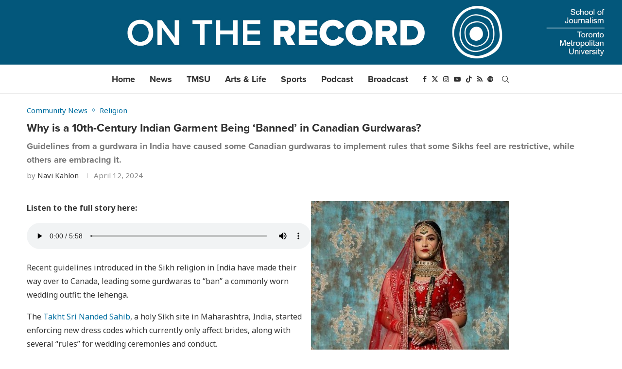

--- FILE ---
content_type: text/html; charset=UTF-8
request_url: https://ontherecordnews.ca/why-is-a-10th-century-indian-garment-being-banned-in-canadian-gurdwaras/
body_size: 31743
content:
<!DOCTYPE html>
<html dir="ltr" lang="en-US" prefix="og: https://ogp.me/ns#">
<head>
    <meta charset="UTF-8">
    <meta http-equiv="X-UA-Compatible" content="IE=edge">
    <meta name="viewport" content="width=device-width, initial-scale=1">
    <link rel="profile" href="https://gmpg.org/xfn/11"/>
    <link rel="alternate" type="application/rss+xml" title="On The Record RSS Feed"
          href="https://ontherecordnews.ca/feed/"/>
    <link rel="alternate" type="application/atom+xml" title="On The Record Atom Feed"
          href="https://ontherecordnews.ca/feed/atom/"/>
    <link rel="pingback" href="https://ontherecordnews.ca/xmlrpc.php"/>
    <!--[if lt IE 9]>
	<script src="https://s38612.pcdn.co/wp-content/themes/soledad/js/html5.js"></script>
	<![endif]-->
	
<!-- Author Meta Tags by Molongui Authorship Pro, visit: https://www.molongui.com/wordpress-plugin-post-authors -->
<meta name="author" content="Navi Kahlon">
<!-- /Molongui Authorship -->

<title>Why is a 10th-Century Indian Garment Being ‘Banned’ in Canadian Gurdwaras? - On The Record</title>
	<style>img:is([sizes="auto" i], [sizes^="auto," i]) { contain-intrinsic-size: 3000px 1500px }</style>
	
		<!-- All in One SEO 4.9.3 - aioseo.com -->
	<meta name="description" content="Guidelines from a gurdwara in India have caused some Canadian gurdwaras to implement rules that some Sikhs feel are restrictive, while others are embracing it." />
	<meta name="robots" content="max-image-preview:large" />
	<meta name="author" content="Navi Kahlon"/>
	<link rel="canonical" href="https://ontherecordnews.ca/why-is-a-10th-century-indian-garment-being-banned-in-canadian-gurdwaras/" />
	<meta name="generator" content="All in One SEO (AIOSEO) 4.9.3" />
		<meta property="og:locale" content="en_US" />
		<meta property="og:site_name" content="On The Record -" />
		<meta property="og:type" content="article" />
		<meta property="og:title" content="Why is a 10th-Century Indian Garment Being ‘Banned’ in Canadian Gurdwaras? - On The Record" />
		<meta property="og:description" content="Guidelines from a gurdwara in India have caused some Canadian gurdwaras to implement rules that some Sikhs feel are restrictive, while others are embracing it." />
		<meta property="og:url" content="https://ontherecordnews.ca/why-is-a-10th-century-indian-garment-being-banned-in-canadian-gurdwaras/" />
		<meta property="og:image" content="https://s38612.pcdn.co/wp-content/uploads/2024/04/LEHENGA-FEATURE-short.jpg" />
		<meta property="og:image:secure_url" content="https://s38612.pcdn.co/wp-content/uploads/2024/04/LEHENGA-FEATURE-short.jpg" />
		<meta property="og:image:width" content="408" />
		<meta property="og:image:height" content="276" />
		<meta property="article:published_time" content="2024-04-12T21:14:50+00:00" />
		<meta property="article:modified_time" content="2024-07-05T14:57:25+00:00" />
		<meta name="twitter:card" content="summary_large_image" />
		<meta name="twitter:title" content="Why is a 10th-Century Indian Garment Being ‘Banned’ in Canadian Gurdwaras? - On The Record" />
		<meta name="twitter:description" content="Guidelines from a gurdwara in India have caused some Canadian gurdwaras to implement rules that some Sikhs feel are restrictive, while others are embracing it." />
		<meta name="twitter:image" content="https://s38612.pcdn.co/wp-content/uploads/2024/04/LEHENGA-FEATURE-short.jpg" />
		<script type="application/ld+json" class="aioseo-schema">
			{"@context":"https:\/\/schema.org","@graph":[{"@type":"BlogPosting","@id":"https:\/\/ontherecordnews.ca\/why-is-a-10th-century-indian-garment-being-banned-in-canadian-gurdwaras\/#blogposting","name":"Why is a 10th-Century Indian Garment Being \u2018Banned\u2019 in Canadian Gurdwaras? - On The Record","headline":"Why is a 10th-Century Indian Garment Being \u2018Banned\u2019 in Canadian Gurdwaras?","author":{"@id":"https:\/\/ontherecordnews.ca\/author\/navi-kahlon\/#author"},"publisher":{"@id":"https:\/\/ontherecordnews.ca\/#organization"},"image":{"@type":"ImageObject","url":"https:\/\/ontherecordnews.ca\/wp-content\/uploads\/2024\/04\/LEHENGA-FEATURE-short.jpg","width":408,"height":276,"caption":"(\/Pexels)"},"datePublished":"2024-04-12T17:14:50-04:00","dateModified":"2024-07-05T10:57:25-04:00","inLanguage":"en-US","mainEntityOfPage":{"@id":"https:\/\/ontherecordnews.ca\/why-is-a-10th-century-indian-garment-being-banned-in-canadian-gurdwaras\/#webpage"},"isPartOf":{"@id":"https:\/\/ontherecordnews.ca\/why-is-a-10th-century-indian-garment-being-banned-in-canadian-gurdwaras\/#webpage"},"articleSection":"Community News, Religion, canadian, equality, feminism, sikh, women"},{"@type":"BreadcrumbList","@id":"https:\/\/ontherecordnews.ca\/why-is-a-10th-century-indian-garment-being-banned-in-canadian-gurdwaras\/#breadcrumblist","itemListElement":[{"@type":"ListItem","@id":"https:\/\/ontherecordnews.ca#listItem","position":1,"name":"Home","item":"https:\/\/ontherecordnews.ca","nextItem":{"@type":"ListItem","@id":"https:\/\/ontherecordnews.ca\/category\/community-news\/#listItem","name":"Community News"}},{"@type":"ListItem","@id":"https:\/\/ontherecordnews.ca\/category\/community-news\/#listItem","position":2,"name":"Community News","item":"https:\/\/ontherecordnews.ca\/category\/community-news\/","nextItem":{"@type":"ListItem","@id":"https:\/\/ontherecordnews.ca\/why-is-a-10th-century-indian-garment-being-banned-in-canadian-gurdwaras\/#listItem","name":"Why is a 10th-Century Indian Garment Being \u2018Banned\u2019 in Canadian Gurdwaras?"},"previousItem":{"@type":"ListItem","@id":"https:\/\/ontherecordnews.ca#listItem","name":"Home"}},{"@type":"ListItem","@id":"https:\/\/ontherecordnews.ca\/why-is-a-10th-century-indian-garment-being-banned-in-canadian-gurdwaras\/#listItem","position":3,"name":"Why is a 10th-Century Indian Garment Being \u2018Banned\u2019 in Canadian Gurdwaras?","previousItem":{"@type":"ListItem","@id":"https:\/\/ontherecordnews.ca\/category\/community-news\/#listItem","name":"Community News"}}]},{"@type":"Organization","@id":"https:\/\/ontherecordnews.ca\/#organization","name":"On the Record","url":"https:\/\/ontherecordnews.ca\/","logo":{"@type":"ImageObject","url":"https:\/\/ontherecordnews.ca\/wp-content\/uploads\/2021\/08\/OTRLogo_Main.png","@id":"https:\/\/ontherecordnews.ca\/why-is-a-10th-century-indian-garment-being-banned-in-canadian-gurdwaras\/#organizationLogo","width":2218,"height":2218,"caption":"On the Record"},"image":{"@id":"https:\/\/ontherecordnews.ca\/why-is-a-10th-century-indian-garment-being-banned-in-canadian-gurdwaras\/#organizationLogo"}},{"@type":"Person","@id":"https:\/\/ontherecordnews.ca\/author\/navi-kahlon\/#author","url":"https:\/\/ontherecordnews.ca\/author\/navi-kahlon\/","name":"Navi Kahlon","image":{"@type":"ImageObject","@id":"https:\/\/ontherecordnews.ca\/why-is-a-10th-century-indian-garment-being-banned-in-canadian-gurdwaras\/#authorImage","url":"http:\/\/ontherecordnews.ca\/wp-content\/uploads\/2024\/01\/Navi-Kahlon-Headshot.jpg","width":96,"height":96,"caption":"Navi Kahlon"}},{"@type":"WebPage","@id":"https:\/\/ontherecordnews.ca\/why-is-a-10th-century-indian-garment-being-banned-in-canadian-gurdwaras\/#webpage","url":"https:\/\/ontherecordnews.ca\/why-is-a-10th-century-indian-garment-being-banned-in-canadian-gurdwaras\/","name":"Why is a 10th-Century Indian Garment Being \u2018Banned\u2019 in Canadian Gurdwaras? - On The Record","description":"Guidelines from a gurdwara in India have caused some Canadian gurdwaras to implement rules that some Sikhs feel are restrictive, while others are embracing it.","inLanguage":"en-US","isPartOf":{"@id":"https:\/\/ontherecordnews.ca\/#website"},"breadcrumb":{"@id":"https:\/\/ontherecordnews.ca\/why-is-a-10th-century-indian-garment-being-banned-in-canadian-gurdwaras\/#breadcrumblist"},"author":{"@id":"https:\/\/ontherecordnews.ca\/author\/navi-kahlon\/#author"},"creator":{"@id":"https:\/\/ontherecordnews.ca\/author\/navi-kahlon\/#author"},"image":{"@type":"ImageObject","url":"https:\/\/ontherecordnews.ca\/wp-content\/uploads\/2024\/04\/LEHENGA-FEATURE-short.jpg","@id":"https:\/\/ontherecordnews.ca\/why-is-a-10th-century-indian-garment-being-banned-in-canadian-gurdwaras\/#mainImage","width":408,"height":276,"caption":"(\/Pexels)"},"primaryImageOfPage":{"@id":"https:\/\/ontherecordnews.ca\/why-is-a-10th-century-indian-garment-being-banned-in-canadian-gurdwaras\/#mainImage"},"datePublished":"2024-04-12T17:14:50-04:00","dateModified":"2024-07-05T10:57:25-04:00"},{"@type":"WebSite","@id":"https:\/\/ontherecordnews.ca\/#website","url":"https:\/\/ontherecordnews.ca\/","name":"On The Record","inLanguage":"en-US","publisher":{"@id":"https:\/\/ontherecordnews.ca\/#organization"}}]}
		</script>
		<!-- All in One SEO -->

<link rel='dns-prefetch' href='//fonts.googleapis.com' />
<script type="text/javascript" id="wpp-js" src="https://s38612.pcdn.co/wp-content/plugins/wordpress-popular-posts/assets/js/wpp.js?ver=7.3.6" data-sampling="0" data-sampling-rate="100" data-api-url="https://ontherecordnews.ca/wp-json/wordpress-popular-posts" data-post-id="93995" data-token="84350f42e5" data-lang="0" data-debug="1"></script>
		<!-- This site uses the Google Analytics by MonsterInsights plugin v9.11.1 - Using Analytics tracking - https://www.monsterinsights.com/ -->
							<script src="//www.googletagmanager.com/gtag/js?id=G-F4PKTYCGSC"  data-cfasync="false" data-wpfc-render="false" type="text/javascript" async></script>
			<script data-cfasync="false" data-wpfc-render="false" type="text/javascript">
				var mi_version = '9.11.1';
				var mi_track_user = true;
				var mi_no_track_reason = '';
								var MonsterInsightsDefaultLocations = {"page_location":"https:\/\/ontherecordnews.ca\/why-is-a-10th-century-indian-garment-being-banned-in-canadian-gurdwaras\/"};
								if ( typeof MonsterInsightsPrivacyGuardFilter === 'function' ) {
					var MonsterInsightsLocations = (typeof MonsterInsightsExcludeQuery === 'object') ? MonsterInsightsPrivacyGuardFilter( MonsterInsightsExcludeQuery ) : MonsterInsightsPrivacyGuardFilter( MonsterInsightsDefaultLocations );
				} else {
					var MonsterInsightsLocations = (typeof MonsterInsightsExcludeQuery === 'object') ? MonsterInsightsExcludeQuery : MonsterInsightsDefaultLocations;
				}

								var disableStrs = [
										'ga-disable-G-F4PKTYCGSC',
									];

				/* Function to detect opted out users */
				function __gtagTrackerIsOptedOut() {
					for (var index = 0; index < disableStrs.length; index++) {
						if (document.cookie.indexOf(disableStrs[index] + '=true') > -1) {
							return true;
						}
					}

					return false;
				}

				/* Disable tracking if the opt-out cookie exists. */
				if (__gtagTrackerIsOptedOut()) {
					for (var index = 0; index < disableStrs.length; index++) {
						window[disableStrs[index]] = true;
					}
				}

				/* Opt-out function */
				function __gtagTrackerOptout() {
					for (var index = 0; index < disableStrs.length; index++) {
						document.cookie = disableStrs[index] + '=true; expires=Thu, 31 Dec 2099 23:59:59 UTC; path=/';
						window[disableStrs[index]] = true;
					}
				}

				if ('undefined' === typeof gaOptout) {
					function gaOptout() {
						__gtagTrackerOptout();
					}
				}
								window.dataLayer = window.dataLayer || [];

				window.MonsterInsightsDualTracker = {
					helpers: {},
					trackers: {},
				};
				if (mi_track_user) {
					function __gtagDataLayer() {
						dataLayer.push(arguments);
					}

					function __gtagTracker(type, name, parameters) {
						if (!parameters) {
							parameters = {};
						}

						if (parameters.send_to) {
							__gtagDataLayer.apply(null, arguments);
							return;
						}

						if (type === 'event') {
														parameters.send_to = monsterinsights_frontend.v4_id;
							var hookName = name;
							if (typeof parameters['event_category'] !== 'undefined') {
								hookName = parameters['event_category'] + ':' + name;
							}

							if (typeof MonsterInsightsDualTracker.trackers[hookName] !== 'undefined') {
								MonsterInsightsDualTracker.trackers[hookName](parameters);
							} else {
								__gtagDataLayer('event', name, parameters);
							}
							
						} else {
							__gtagDataLayer.apply(null, arguments);
						}
					}

					__gtagTracker('js', new Date());
					__gtagTracker('set', {
						'developer_id.dZGIzZG': true,
											});
					if ( MonsterInsightsLocations.page_location ) {
						__gtagTracker('set', MonsterInsightsLocations);
					}
										__gtagTracker('config', 'G-F4PKTYCGSC', {"forceSSL":"true","link_attribution":"true"} );
										window.gtag = __gtagTracker;										(function () {
						/* https://developers.google.com/analytics/devguides/collection/analyticsjs/ */
						/* ga and __gaTracker compatibility shim. */
						var noopfn = function () {
							return null;
						};
						var newtracker = function () {
							return new Tracker();
						};
						var Tracker = function () {
							return null;
						};
						var p = Tracker.prototype;
						p.get = noopfn;
						p.set = noopfn;
						p.send = function () {
							var args = Array.prototype.slice.call(arguments);
							args.unshift('send');
							__gaTracker.apply(null, args);
						};
						var __gaTracker = function () {
							var len = arguments.length;
							if (len === 0) {
								return;
							}
							var f = arguments[len - 1];
							if (typeof f !== 'object' || f === null || typeof f.hitCallback !== 'function') {
								if ('send' === arguments[0]) {
									var hitConverted, hitObject = false, action;
									if ('event' === arguments[1]) {
										if ('undefined' !== typeof arguments[3]) {
											hitObject = {
												'eventAction': arguments[3],
												'eventCategory': arguments[2],
												'eventLabel': arguments[4],
												'value': arguments[5] ? arguments[5] : 1,
											}
										}
									}
									if ('pageview' === arguments[1]) {
										if ('undefined' !== typeof arguments[2]) {
											hitObject = {
												'eventAction': 'page_view',
												'page_path': arguments[2],
											}
										}
									}
									if (typeof arguments[2] === 'object') {
										hitObject = arguments[2];
									}
									if (typeof arguments[5] === 'object') {
										Object.assign(hitObject, arguments[5]);
									}
									if ('undefined' !== typeof arguments[1].hitType) {
										hitObject = arguments[1];
										if ('pageview' === hitObject.hitType) {
											hitObject.eventAction = 'page_view';
										}
									}
									if (hitObject) {
										action = 'timing' === arguments[1].hitType ? 'timing_complete' : hitObject.eventAction;
										hitConverted = mapArgs(hitObject);
										__gtagTracker('event', action, hitConverted);
									}
								}
								return;
							}

							function mapArgs(args) {
								var arg, hit = {};
								var gaMap = {
									'eventCategory': 'event_category',
									'eventAction': 'event_action',
									'eventLabel': 'event_label',
									'eventValue': 'event_value',
									'nonInteraction': 'non_interaction',
									'timingCategory': 'event_category',
									'timingVar': 'name',
									'timingValue': 'value',
									'timingLabel': 'event_label',
									'page': 'page_path',
									'location': 'page_location',
									'title': 'page_title',
									'referrer' : 'page_referrer',
								};
								for (arg in args) {
																		if (!(!args.hasOwnProperty(arg) || !gaMap.hasOwnProperty(arg))) {
										hit[gaMap[arg]] = args[arg];
									} else {
										hit[arg] = args[arg];
									}
								}
								return hit;
							}

							try {
								f.hitCallback();
							} catch (ex) {
							}
						};
						__gaTracker.create = newtracker;
						__gaTracker.getByName = newtracker;
						__gaTracker.getAll = function () {
							return [];
						};
						__gaTracker.remove = noopfn;
						__gaTracker.loaded = true;
						window['__gaTracker'] = __gaTracker;
					})();
									} else {
										console.log("");
					(function () {
						function __gtagTracker() {
							return null;
						}

						window['__gtagTracker'] = __gtagTracker;
						window['gtag'] = __gtagTracker;
					})();
									}
			</script>
							<!-- / Google Analytics by MonsterInsights -->
		<script type="text/javascript">
/* <![CDATA[ */
window._wpemojiSettings = {"baseUrl":"https:\/\/s.w.org\/images\/core\/emoji\/16.0.1\/72x72\/","ext":".png","svgUrl":"https:\/\/s.w.org\/images\/core\/emoji\/16.0.1\/svg\/","svgExt":".svg","source":{"concatemoji":"https:\/\/s38612.pcdn.co\/wp-includes\/js\/wp-emoji-release.min.js?ver=6.8.3"}};
/*! This file is auto-generated */
!function(s,n){var o,i,e;function c(e){try{var t={supportTests:e,timestamp:(new Date).valueOf()};sessionStorage.setItem(o,JSON.stringify(t))}catch(e){}}function p(e,t,n){e.clearRect(0,0,e.canvas.width,e.canvas.height),e.fillText(t,0,0);var t=new Uint32Array(e.getImageData(0,0,e.canvas.width,e.canvas.height).data),a=(e.clearRect(0,0,e.canvas.width,e.canvas.height),e.fillText(n,0,0),new Uint32Array(e.getImageData(0,0,e.canvas.width,e.canvas.height).data));return t.every(function(e,t){return e===a[t]})}function u(e,t){e.clearRect(0,0,e.canvas.width,e.canvas.height),e.fillText(t,0,0);for(var n=e.getImageData(16,16,1,1),a=0;a<n.data.length;a++)if(0!==n.data[a])return!1;return!0}function f(e,t,n,a){switch(t){case"flag":return n(e,"\ud83c\udff3\ufe0f\u200d\u26a7\ufe0f","\ud83c\udff3\ufe0f\u200b\u26a7\ufe0f")?!1:!n(e,"\ud83c\udde8\ud83c\uddf6","\ud83c\udde8\u200b\ud83c\uddf6")&&!n(e,"\ud83c\udff4\udb40\udc67\udb40\udc62\udb40\udc65\udb40\udc6e\udb40\udc67\udb40\udc7f","\ud83c\udff4\u200b\udb40\udc67\u200b\udb40\udc62\u200b\udb40\udc65\u200b\udb40\udc6e\u200b\udb40\udc67\u200b\udb40\udc7f");case"emoji":return!a(e,"\ud83e\udedf")}return!1}function g(e,t,n,a){var r="undefined"!=typeof WorkerGlobalScope&&self instanceof WorkerGlobalScope?new OffscreenCanvas(300,150):s.createElement("canvas"),o=r.getContext("2d",{willReadFrequently:!0}),i=(o.textBaseline="top",o.font="600 32px Arial",{});return e.forEach(function(e){i[e]=t(o,e,n,a)}),i}function t(e){var t=s.createElement("script");t.src=e,t.defer=!0,s.head.appendChild(t)}"undefined"!=typeof Promise&&(o="wpEmojiSettingsSupports",i=["flag","emoji"],n.supports={everything:!0,everythingExceptFlag:!0},e=new Promise(function(e){s.addEventListener("DOMContentLoaded",e,{once:!0})}),new Promise(function(t){var n=function(){try{var e=JSON.parse(sessionStorage.getItem(o));if("object"==typeof e&&"number"==typeof e.timestamp&&(new Date).valueOf()<e.timestamp+604800&&"object"==typeof e.supportTests)return e.supportTests}catch(e){}return null}();if(!n){if("undefined"!=typeof Worker&&"undefined"!=typeof OffscreenCanvas&&"undefined"!=typeof URL&&URL.createObjectURL&&"undefined"!=typeof Blob)try{var e="postMessage("+g.toString()+"("+[JSON.stringify(i),f.toString(),p.toString(),u.toString()].join(",")+"));",a=new Blob([e],{type:"text/javascript"}),r=new Worker(URL.createObjectURL(a),{name:"wpTestEmojiSupports"});return void(r.onmessage=function(e){c(n=e.data),r.terminate(),t(n)})}catch(e){}c(n=g(i,f,p,u))}t(n)}).then(function(e){for(var t in e)n.supports[t]=e[t],n.supports.everything=n.supports.everything&&n.supports[t],"flag"!==t&&(n.supports.everythingExceptFlag=n.supports.everythingExceptFlag&&n.supports[t]);n.supports.everythingExceptFlag=n.supports.everythingExceptFlag&&!n.supports.flag,n.DOMReady=!1,n.readyCallback=function(){n.DOMReady=!0}}).then(function(){return e}).then(function(){var e;n.supports.everything||(n.readyCallback(),(e=n.source||{}).concatemoji?t(e.concatemoji):e.wpemoji&&e.twemoji&&(t(e.twemoji),t(e.wpemoji)))}))}((window,document),window._wpemojiSettings);
/* ]]> */
</script>
<link rel='stylesheet' id='uag-style-97682-css' href='https://s38612.pcdn.co/wp-content/uploads/uag-plugin/assets/98000/uag-css-97682.css?ver=1768934953' type='text/css' media='all' />
<style id='wp-emoji-styles-inline-css' type='text/css'>

	img.wp-smiley, img.emoji {
		display: inline !important;
		border: none !important;
		box-shadow: none !important;
		height: 1em !important;
		width: 1em !important;
		margin: 0 0.07em !important;
		vertical-align: -0.1em !important;
		background: none !important;
		padding: 0 !important;
	}
</style>
<link rel='stylesheet' id='wp-block-library-css' href='https://s38612.pcdn.co/wp-includes/css/dist/block-library/style.min.css?ver=6.8.3' type='text/css' media='all' />
<style id='wp-block-library-theme-inline-css' type='text/css'>
.wp-block-audio :where(figcaption){color:#555;font-size:13px;text-align:center}.is-dark-theme .wp-block-audio :where(figcaption){color:#ffffffa6}.wp-block-audio{margin:0 0 1em}.wp-block-code{border:1px solid #ccc;border-radius:4px;font-family:Menlo,Consolas,monaco,monospace;padding:.8em 1em}.wp-block-embed :where(figcaption){color:#555;font-size:13px;text-align:center}.is-dark-theme .wp-block-embed :where(figcaption){color:#ffffffa6}.wp-block-embed{margin:0 0 1em}.blocks-gallery-caption{color:#555;font-size:13px;text-align:center}.is-dark-theme .blocks-gallery-caption{color:#ffffffa6}:root :where(.wp-block-image figcaption){color:#555;font-size:13px;text-align:center}.is-dark-theme :root :where(.wp-block-image figcaption){color:#ffffffa6}.wp-block-image{margin:0 0 1em}.wp-block-pullquote{border-bottom:4px solid;border-top:4px solid;color:currentColor;margin-bottom:1.75em}.wp-block-pullquote cite,.wp-block-pullquote footer,.wp-block-pullquote__citation{color:currentColor;font-size:.8125em;font-style:normal;text-transform:uppercase}.wp-block-quote{border-left:.25em solid;margin:0 0 1.75em;padding-left:1em}.wp-block-quote cite,.wp-block-quote footer{color:currentColor;font-size:.8125em;font-style:normal;position:relative}.wp-block-quote:where(.has-text-align-right){border-left:none;border-right:.25em solid;padding-left:0;padding-right:1em}.wp-block-quote:where(.has-text-align-center){border:none;padding-left:0}.wp-block-quote.is-large,.wp-block-quote.is-style-large,.wp-block-quote:where(.is-style-plain){border:none}.wp-block-search .wp-block-search__label{font-weight:700}.wp-block-search__button{border:1px solid #ccc;padding:.375em .625em}:where(.wp-block-group.has-background){padding:1.25em 2.375em}.wp-block-separator.has-css-opacity{opacity:.4}.wp-block-separator{border:none;border-bottom:2px solid;margin-left:auto;margin-right:auto}.wp-block-separator.has-alpha-channel-opacity{opacity:1}.wp-block-separator:not(.is-style-wide):not(.is-style-dots){width:100px}.wp-block-separator.has-background:not(.is-style-dots){border-bottom:none;height:1px}.wp-block-separator.has-background:not(.is-style-wide):not(.is-style-dots){height:2px}.wp-block-table{margin:0 0 1em}.wp-block-table td,.wp-block-table th{word-break:normal}.wp-block-table :where(figcaption){color:#555;font-size:13px;text-align:center}.is-dark-theme .wp-block-table :where(figcaption){color:#ffffffa6}.wp-block-video :where(figcaption){color:#555;font-size:13px;text-align:center}.is-dark-theme .wp-block-video :where(figcaption){color:#ffffffa6}.wp-block-video{margin:0 0 1em}:root :where(.wp-block-template-part.has-background){margin-bottom:0;margin-top:0;padding:1.25em 2.375em}
</style>
<style id='classic-theme-styles-inline-css' type='text/css'>
/*! This file is auto-generated */
.wp-block-button__link{color:#fff;background-color:#32373c;border-radius:9999px;box-shadow:none;text-decoration:none;padding:calc(.667em + 2px) calc(1.333em + 2px);font-size:1.125em}.wp-block-file__button{background:#32373c;color:#fff;text-decoration:none}
</style>
<link rel='stylesheet' id='aioseo/css/src/vue/standalone/blocks/table-of-contents/global.scss-css' href='https://s38612.pcdn.co/wp-content/plugins/all-in-one-seo-pack/dist/Lite/assets/css/table-of-contents/global.e90f6d47.css?ver=4.9.3' type='text/css' media='all' />
<style id='block-soledad-style-inline-css' type='text/css'>
.pchead-e-block{--pcborder-cl:#dedede;--pcaccent-cl:#6eb48c}.heading1-style-1>h1,.heading1-style-2>h1,.heading2-style-1>h2,.heading2-style-2>h2,.heading3-style-1>h3,.heading3-style-2>h3,.heading4-style-1>h4,.heading4-style-2>h4,.heading5-style-1>h5,.heading5-style-2>h5{padding-bottom:8px;border-bottom:1px solid var(--pcborder-cl);overflow:hidden}.heading1-style-2>h1,.heading2-style-2>h2,.heading3-style-2>h3,.heading4-style-2>h4,.heading5-style-2>h5{border-bottom-width:0;position:relative}.heading1-style-2>h1:before,.heading2-style-2>h2:before,.heading3-style-2>h3:before,.heading4-style-2>h4:before,.heading5-style-2>h5:before{content:'';width:50px;height:2px;bottom:0;left:0;z-index:2;background:var(--pcaccent-cl);position:absolute}.heading1-style-2>h1:after,.heading2-style-2>h2:after,.heading3-style-2>h3:after,.heading4-style-2>h4:after,.heading5-style-2>h5:after{content:'';width:100%;height:2px;bottom:0;left:20px;z-index:1;background:var(--pcborder-cl);position:absolute}.heading1-style-3>h1,.heading1-style-4>h1,.heading2-style-3>h2,.heading2-style-4>h2,.heading3-style-3>h3,.heading3-style-4>h3,.heading4-style-3>h4,.heading4-style-4>h4,.heading5-style-3>h5,.heading5-style-4>h5{position:relative;padding-left:20px}.heading1-style-3>h1:before,.heading1-style-4>h1:before,.heading2-style-3>h2:before,.heading2-style-4>h2:before,.heading3-style-3>h3:before,.heading3-style-4>h3:before,.heading4-style-3>h4:before,.heading4-style-4>h4:before,.heading5-style-3>h5:before,.heading5-style-4>h5:before{width:10px;height:100%;content:'';position:absolute;top:0;left:0;bottom:0;background:var(--pcaccent-cl)}.heading1-style-4>h1,.heading2-style-4>h2,.heading3-style-4>h3,.heading4-style-4>h4,.heading5-style-4>h5{padding:10px 20px;background:#f1f1f1}.heading1-style-5>h1,.heading2-style-5>h2,.heading3-style-5>h3,.heading4-style-5>h4,.heading5-style-5>h5{position:relative;z-index:1}.heading1-style-5>h1:before,.heading2-style-5>h2:before,.heading3-style-5>h3:before,.heading4-style-5>h4:before,.heading5-style-5>h5:before{content:"";position:absolute;left:0;bottom:0;width:200px;height:50%;transform:skew(-25deg) translateX(0);background:var(--pcaccent-cl);z-index:-1;opacity:.4}.heading1-style-6>h1,.heading2-style-6>h2,.heading3-style-6>h3,.heading4-style-6>h4,.heading5-style-6>h5{text-decoration:underline;text-underline-offset:2px;text-decoration-thickness:4px;text-decoration-color:var(--pcaccent-cl)}
</style>
<style id='powerpress-player-block-style-inline-css' type='text/css'>


</style>
<link rel='stylesheet' id='wp-components-css' href='https://s38612.pcdn.co/wp-includes/css/dist/components/style.min.css?ver=6.8.3' type='text/css' media='all' />
<link rel='stylesheet' id='wp-preferences-css' href='https://s38612.pcdn.co/wp-includes/css/dist/preferences/style.min.css?ver=6.8.3' type='text/css' media='all' />
<link rel='stylesheet' id='wp-block-editor-css' href='https://s38612.pcdn.co/wp-includes/css/dist/block-editor/style.min.css?ver=6.8.3' type='text/css' media='all' />
<link rel='stylesheet' id='wp-reusable-blocks-css' href='https://s38612.pcdn.co/wp-includes/css/dist/reusable-blocks/style.min.css?ver=6.8.3' type='text/css' media='all' />
<link rel='stylesheet' id='wp-patterns-css' href='https://s38612.pcdn.co/wp-includes/css/dist/patterns/style.min.css?ver=6.8.3' type='text/css' media='all' />
<link rel='stylesheet' id='wp-editor-css' href='https://s38612.pcdn.co/wp-includes/css/dist/editor/style.min.css?ver=6.8.3' type='text/css' media='all' />
<link rel='stylesheet' id='wallsio-style-css-css' href='https://s38612.pcdn.co/wp-content/plugins/wallsio/block/dist/blocks.style.build.css?ver=1768952359' type='text/css' media='all' />
<link rel='stylesheet' id='mediaelement-css' href='https://s38612.pcdn.co/wp-includes/js/mediaelement/mediaelementplayer-legacy.min.css?ver=4.2.17' type='text/css' media='all' />
<link rel='stylesheet' id='wp-mediaelement-css' href='https://s38612.pcdn.co/wp-includes/js/mediaelement/wp-mediaelement.min.css?ver=6.8.3' type='text/css' media='all' />
<link rel='stylesheet' id='view_editor_gutenberg_frontend_assets-css' href='https://s38612.pcdn.co/wp-content/plugins/toolset-blocks/public/css/views-frontend.css?ver=3.6.21' type='text/css' media='all' />
<style id='view_editor_gutenberg_frontend_assets-inline-css' type='text/css'>
.wpv-sort-list-dropdown.wpv-sort-list-dropdown-style-default > span.wpv-sort-list,.wpv-sort-list-dropdown.wpv-sort-list-dropdown-style-default .wpv-sort-list-item {border-color: #cdcdcd;}.wpv-sort-list-dropdown.wpv-sort-list-dropdown-style-default .wpv-sort-list-item a {color: #444;background-color: #fff;}.wpv-sort-list-dropdown.wpv-sort-list-dropdown-style-default a:hover,.wpv-sort-list-dropdown.wpv-sort-list-dropdown-style-default a:focus {color: #000;background-color: #eee;}.wpv-sort-list-dropdown.wpv-sort-list-dropdown-style-default .wpv-sort-list-item.wpv-sort-list-current a {color: #000;background-color: #eee;}
.wpv-sort-list-dropdown.wpv-sort-list-dropdown-style-default > span.wpv-sort-list,.wpv-sort-list-dropdown.wpv-sort-list-dropdown-style-default .wpv-sort-list-item {border-color: #cdcdcd;}.wpv-sort-list-dropdown.wpv-sort-list-dropdown-style-default .wpv-sort-list-item a {color: #444;background-color: #fff;}.wpv-sort-list-dropdown.wpv-sort-list-dropdown-style-default a:hover,.wpv-sort-list-dropdown.wpv-sort-list-dropdown-style-default a:focus {color: #000;background-color: #eee;}.wpv-sort-list-dropdown.wpv-sort-list-dropdown-style-default .wpv-sort-list-item.wpv-sort-list-current a {color: #000;background-color: #eee;}.wpv-sort-list-dropdown.wpv-sort-list-dropdown-style-grey > span.wpv-sort-list,.wpv-sort-list-dropdown.wpv-sort-list-dropdown-style-grey .wpv-sort-list-item {border-color: #cdcdcd;}.wpv-sort-list-dropdown.wpv-sort-list-dropdown-style-grey .wpv-sort-list-item a {color: #444;background-color: #eeeeee;}.wpv-sort-list-dropdown.wpv-sort-list-dropdown-style-grey a:hover,.wpv-sort-list-dropdown.wpv-sort-list-dropdown-style-grey a:focus {color: #000;background-color: #e5e5e5;}.wpv-sort-list-dropdown.wpv-sort-list-dropdown-style-grey .wpv-sort-list-item.wpv-sort-list-current a {color: #000;background-color: #e5e5e5;}
.wpv-sort-list-dropdown.wpv-sort-list-dropdown-style-default > span.wpv-sort-list,.wpv-sort-list-dropdown.wpv-sort-list-dropdown-style-default .wpv-sort-list-item {border-color: #cdcdcd;}.wpv-sort-list-dropdown.wpv-sort-list-dropdown-style-default .wpv-sort-list-item a {color: #444;background-color: #fff;}.wpv-sort-list-dropdown.wpv-sort-list-dropdown-style-default a:hover,.wpv-sort-list-dropdown.wpv-sort-list-dropdown-style-default a:focus {color: #000;background-color: #eee;}.wpv-sort-list-dropdown.wpv-sort-list-dropdown-style-default .wpv-sort-list-item.wpv-sort-list-current a {color: #000;background-color: #eee;}.wpv-sort-list-dropdown.wpv-sort-list-dropdown-style-grey > span.wpv-sort-list,.wpv-sort-list-dropdown.wpv-sort-list-dropdown-style-grey .wpv-sort-list-item {border-color: #cdcdcd;}.wpv-sort-list-dropdown.wpv-sort-list-dropdown-style-grey .wpv-sort-list-item a {color: #444;background-color: #eeeeee;}.wpv-sort-list-dropdown.wpv-sort-list-dropdown-style-grey a:hover,.wpv-sort-list-dropdown.wpv-sort-list-dropdown-style-grey a:focus {color: #000;background-color: #e5e5e5;}.wpv-sort-list-dropdown.wpv-sort-list-dropdown-style-grey .wpv-sort-list-item.wpv-sort-list-current a {color: #000;background-color: #e5e5e5;}.wpv-sort-list-dropdown.wpv-sort-list-dropdown-style-blue > span.wpv-sort-list,.wpv-sort-list-dropdown.wpv-sort-list-dropdown-style-blue .wpv-sort-list-item {border-color: #0099cc;}.wpv-sort-list-dropdown.wpv-sort-list-dropdown-style-blue .wpv-sort-list-item a {color: #444;background-color: #cbddeb;}.wpv-sort-list-dropdown.wpv-sort-list-dropdown-style-blue a:hover,.wpv-sort-list-dropdown.wpv-sort-list-dropdown-style-blue a:focus {color: #000;background-color: #95bedd;}.wpv-sort-list-dropdown.wpv-sort-list-dropdown-style-blue .wpv-sort-list-item.wpv-sort-list-current a {color: #000;background-color: #95bedd;}
</style>
<style id='global-styles-inline-css' type='text/css'>
:root{--wp--preset--aspect-ratio--square: 1;--wp--preset--aspect-ratio--4-3: 4/3;--wp--preset--aspect-ratio--3-4: 3/4;--wp--preset--aspect-ratio--3-2: 3/2;--wp--preset--aspect-ratio--2-3: 2/3;--wp--preset--aspect-ratio--16-9: 16/9;--wp--preset--aspect-ratio--9-16: 9/16;--wp--preset--color--black: #000000;--wp--preset--color--cyan-bluish-gray: #abb8c3;--wp--preset--color--white: #ffffff;--wp--preset--color--pale-pink: #f78da7;--wp--preset--color--vivid-red: #cf2e2e;--wp--preset--color--luminous-vivid-orange: #ff6900;--wp--preset--color--luminous-vivid-amber: #fcb900;--wp--preset--color--light-green-cyan: #7bdcb5;--wp--preset--color--vivid-green-cyan: #00d084;--wp--preset--color--pale-cyan-blue: #8ed1fc;--wp--preset--color--vivid-cyan-blue: #0693e3;--wp--preset--color--vivid-purple: #9b51e0;--wp--preset--gradient--vivid-cyan-blue-to-vivid-purple: linear-gradient(135deg,rgba(6,147,227,1) 0%,rgb(155,81,224) 100%);--wp--preset--gradient--light-green-cyan-to-vivid-green-cyan: linear-gradient(135deg,rgb(122,220,180) 0%,rgb(0,208,130) 100%);--wp--preset--gradient--luminous-vivid-amber-to-luminous-vivid-orange: linear-gradient(135deg,rgba(252,185,0,1) 0%,rgba(255,105,0,1) 100%);--wp--preset--gradient--luminous-vivid-orange-to-vivid-red: linear-gradient(135deg,rgba(255,105,0,1) 0%,rgb(207,46,46) 100%);--wp--preset--gradient--very-light-gray-to-cyan-bluish-gray: linear-gradient(135deg,rgb(238,238,238) 0%,rgb(169,184,195) 100%);--wp--preset--gradient--cool-to-warm-spectrum: linear-gradient(135deg,rgb(74,234,220) 0%,rgb(151,120,209) 20%,rgb(207,42,186) 40%,rgb(238,44,130) 60%,rgb(251,105,98) 80%,rgb(254,248,76) 100%);--wp--preset--gradient--blush-light-purple: linear-gradient(135deg,rgb(255,206,236) 0%,rgb(152,150,240) 100%);--wp--preset--gradient--blush-bordeaux: linear-gradient(135deg,rgb(254,205,165) 0%,rgb(254,45,45) 50%,rgb(107,0,62) 100%);--wp--preset--gradient--luminous-dusk: linear-gradient(135deg,rgb(255,203,112) 0%,rgb(199,81,192) 50%,rgb(65,88,208) 100%);--wp--preset--gradient--pale-ocean: linear-gradient(135deg,rgb(255,245,203) 0%,rgb(182,227,212) 50%,rgb(51,167,181) 100%);--wp--preset--gradient--electric-grass: linear-gradient(135deg,rgb(202,248,128) 0%,rgb(113,206,126) 100%);--wp--preset--gradient--midnight: linear-gradient(135deg,rgb(2,3,129) 0%,rgb(40,116,252) 100%);--wp--preset--font-size--small: 12px;--wp--preset--font-size--medium: 20px;--wp--preset--font-size--large: 32px;--wp--preset--font-size--x-large: 42px;--wp--preset--font-size--normal: 14px;--wp--preset--font-size--huge: 42px;--wp--preset--spacing--20: 0.44rem;--wp--preset--spacing--30: 0.67rem;--wp--preset--spacing--40: 1rem;--wp--preset--spacing--50: 1.5rem;--wp--preset--spacing--60: 2.25rem;--wp--preset--spacing--70: 3.38rem;--wp--preset--spacing--80: 5.06rem;--wp--preset--shadow--natural: 6px 6px 9px rgba(0, 0, 0, 0.2);--wp--preset--shadow--deep: 12px 12px 50px rgba(0, 0, 0, 0.4);--wp--preset--shadow--sharp: 6px 6px 0px rgba(0, 0, 0, 0.2);--wp--preset--shadow--outlined: 6px 6px 0px -3px rgba(255, 255, 255, 1), 6px 6px rgba(0, 0, 0, 1);--wp--preset--shadow--crisp: 6px 6px 0px rgba(0, 0, 0, 1);}:where(.is-layout-flex){gap: 0.5em;}:where(.is-layout-grid){gap: 0.5em;}body .is-layout-flex{display: flex;}.is-layout-flex{flex-wrap: wrap;align-items: center;}.is-layout-flex > :is(*, div){margin: 0;}body .is-layout-grid{display: grid;}.is-layout-grid > :is(*, div){margin: 0;}:where(.wp-block-columns.is-layout-flex){gap: 2em;}:where(.wp-block-columns.is-layout-grid){gap: 2em;}:where(.wp-block-post-template.is-layout-flex){gap: 1.25em;}:where(.wp-block-post-template.is-layout-grid){gap: 1.25em;}.has-black-color{color: var(--wp--preset--color--black) !important;}.has-cyan-bluish-gray-color{color: var(--wp--preset--color--cyan-bluish-gray) !important;}.has-white-color{color: var(--wp--preset--color--white) !important;}.has-pale-pink-color{color: var(--wp--preset--color--pale-pink) !important;}.has-vivid-red-color{color: var(--wp--preset--color--vivid-red) !important;}.has-luminous-vivid-orange-color{color: var(--wp--preset--color--luminous-vivid-orange) !important;}.has-luminous-vivid-amber-color{color: var(--wp--preset--color--luminous-vivid-amber) !important;}.has-light-green-cyan-color{color: var(--wp--preset--color--light-green-cyan) !important;}.has-vivid-green-cyan-color{color: var(--wp--preset--color--vivid-green-cyan) !important;}.has-pale-cyan-blue-color{color: var(--wp--preset--color--pale-cyan-blue) !important;}.has-vivid-cyan-blue-color{color: var(--wp--preset--color--vivid-cyan-blue) !important;}.has-vivid-purple-color{color: var(--wp--preset--color--vivid-purple) !important;}.has-black-background-color{background-color: var(--wp--preset--color--black) !important;}.has-cyan-bluish-gray-background-color{background-color: var(--wp--preset--color--cyan-bluish-gray) !important;}.has-white-background-color{background-color: var(--wp--preset--color--white) !important;}.has-pale-pink-background-color{background-color: var(--wp--preset--color--pale-pink) !important;}.has-vivid-red-background-color{background-color: var(--wp--preset--color--vivid-red) !important;}.has-luminous-vivid-orange-background-color{background-color: var(--wp--preset--color--luminous-vivid-orange) !important;}.has-luminous-vivid-amber-background-color{background-color: var(--wp--preset--color--luminous-vivid-amber) !important;}.has-light-green-cyan-background-color{background-color: var(--wp--preset--color--light-green-cyan) !important;}.has-vivid-green-cyan-background-color{background-color: var(--wp--preset--color--vivid-green-cyan) !important;}.has-pale-cyan-blue-background-color{background-color: var(--wp--preset--color--pale-cyan-blue) !important;}.has-vivid-cyan-blue-background-color{background-color: var(--wp--preset--color--vivid-cyan-blue) !important;}.has-vivid-purple-background-color{background-color: var(--wp--preset--color--vivid-purple) !important;}.has-black-border-color{border-color: var(--wp--preset--color--black) !important;}.has-cyan-bluish-gray-border-color{border-color: var(--wp--preset--color--cyan-bluish-gray) !important;}.has-white-border-color{border-color: var(--wp--preset--color--white) !important;}.has-pale-pink-border-color{border-color: var(--wp--preset--color--pale-pink) !important;}.has-vivid-red-border-color{border-color: var(--wp--preset--color--vivid-red) !important;}.has-luminous-vivid-orange-border-color{border-color: var(--wp--preset--color--luminous-vivid-orange) !important;}.has-luminous-vivid-amber-border-color{border-color: var(--wp--preset--color--luminous-vivid-amber) !important;}.has-light-green-cyan-border-color{border-color: var(--wp--preset--color--light-green-cyan) !important;}.has-vivid-green-cyan-border-color{border-color: var(--wp--preset--color--vivid-green-cyan) !important;}.has-pale-cyan-blue-border-color{border-color: var(--wp--preset--color--pale-cyan-blue) !important;}.has-vivid-cyan-blue-border-color{border-color: var(--wp--preset--color--vivid-cyan-blue) !important;}.has-vivid-purple-border-color{border-color: var(--wp--preset--color--vivid-purple) !important;}.has-vivid-cyan-blue-to-vivid-purple-gradient-background{background: var(--wp--preset--gradient--vivid-cyan-blue-to-vivid-purple) !important;}.has-light-green-cyan-to-vivid-green-cyan-gradient-background{background: var(--wp--preset--gradient--light-green-cyan-to-vivid-green-cyan) !important;}.has-luminous-vivid-amber-to-luminous-vivid-orange-gradient-background{background: var(--wp--preset--gradient--luminous-vivid-amber-to-luminous-vivid-orange) !important;}.has-luminous-vivid-orange-to-vivid-red-gradient-background{background: var(--wp--preset--gradient--luminous-vivid-orange-to-vivid-red) !important;}.has-very-light-gray-to-cyan-bluish-gray-gradient-background{background: var(--wp--preset--gradient--very-light-gray-to-cyan-bluish-gray) !important;}.has-cool-to-warm-spectrum-gradient-background{background: var(--wp--preset--gradient--cool-to-warm-spectrum) !important;}.has-blush-light-purple-gradient-background{background: var(--wp--preset--gradient--blush-light-purple) !important;}.has-blush-bordeaux-gradient-background{background: var(--wp--preset--gradient--blush-bordeaux) !important;}.has-luminous-dusk-gradient-background{background: var(--wp--preset--gradient--luminous-dusk) !important;}.has-pale-ocean-gradient-background{background: var(--wp--preset--gradient--pale-ocean) !important;}.has-electric-grass-gradient-background{background: var(--wp--preset--gradient--electric-grass) !important;}.has-midnight-gradient-background{background: var(--wp--preset--gradient--midnight) !important;}.has-small-font-size{font-size: var(--wp--preset--font-size--small) !important;}.has-medium-font-size{font-size: var(--wp--preset--font-size--medium) !important;}.has-large-font-size{font-size: var(--wp--preset--font-size--large) !important;}.has-x-large-font-size{font-size: var(--wp--preset--font-size--x-large) !important;}
:where(.wp-block-post-template.is-layout-flex){gap: 1.25em;}:where(.wp-block-post-template.is-layout-grid){gap: 1.25em;}
:where(.wp-block-columns.is-layout-flex){gap: 2em;}:where(.wp-block-columns.is-layout-grid){gap: 2em;}
:root :where(.wp-block-pullquote){font-size: 1.5em;line-height: 1.6;}
</style>
<link rel='stylesheet' id='ditty-displays-css' href='https://s38612.pcdn.co/wp-content/plugins/ditty-news-ticker/assets/build/dittyDisplays.css?ver=3.1.63' type='text/css' media='all' />
<link rel='stylesheet' id='ditty-fontawesome-css' href='https://s38612.pcdn.co/wp-content/plugins/ditty-news-ticker/includes/libs/fontawesome-6.4.0/css/all.css?ver=6.4.0' type='text/css' media='' />
<link rel='stylesheet' id='wpa-style-css' href='https://s38612.pcdn.co/wp-content/plugins/wp-accessibility/css/wpa-style.css?ver=2.2.6' type='text/css' media='all' />
<style id='wpa-style-inline-css' type='text/css'>
:root { --admin-bar-top : 7px; }
</style>
<link rel='stylesheet' id='uag-style-93995-css' href='https://s38612.pcdn.co/wp-content/uploads/uag-plugin/assets/94000/uag-css-93995.css?ver=1768934953' type='text/css' media='all' />
<link rel='stylesheet' id='wordpress-popular-posts-css-css' href='https://s38612.pcdn.co/wp-content/plugins/wordpress-popular-posts/assets/css/wpp.css?ver=7.3.6' type='text/css' media='all' />
<link rel='stylesheet' id='penci-fonts-css' href='https://fonts.googleapis.com/css?family=Raleway%3A300%2C300italic%2C400%2C400italic%2C500%2C500italic%2C700%2C700italic%2C800%2C800italic%7CNoto+Sans%3A300%2C300italic%2C400%2C400italic%2C500%2C500italic%2C600%2C600italic%2C700%2C700italic%2C800%2C800italic%26subset%3Dlatin%2Ccyrillic%2Ccyrillic-ext%2Cgreek%2Cgreek-ext%2Clatin-ext&#038;display=swap&#038;ver=8.7.1' type='text/css' media='' />
<link rel='stylesheet' id='penci-main-style-css' href='https://s38612.pcdn.co/wp-content/themes/soledad/main.css?ver=8.7.1' type='text/css' media='all' />
<link rel='stylesheet' id='penci-swiper-bundle-css' href='https://s38612.pcdn.co/wp-content/themes/soledad/css/swiper-bundle.min.css?ver=8.7.1' type='text/css' media='all' />
<link rel='stylesheet' id='penci-font-awesomeold-css' href='https://s38612.pcdn.co/wp-content/themes/soledad/css/font-awesome.4.7.0.swap.min.css?ver=4.7.0' type='text/css' media='all' />
<link rel='stylesheet' id='penci_icon-css' href='https://s38612.pcdn.co/wp-content/themes/soledad/css/penci-icon.min.css?ver=8.7.1' type='text/css' media='all' />
<link rel='stylesheet' id='penci_style-css' href='https://s38612.pcdn.co/wp-content/themes/soledad/style.css?ver=8.7.1' type='text/css' media='all' />
<link rel='stylesheet' id='penci_social_counter-css' href='https://s38612.pcdn.co/wp-content/themes/soledad/css/social-counter.css?ver=8.7.1' type='text/css' media='all' />
<style id='kadence-blocks-global-variables-inline-css' type='text/css'>
:root {--global-kb-font-size-sm:clamp(0.8rem, 0.73rem + 0.217vw, 0.9rem);--global-kb-font-size-md:clamp(1.1rem, 0.995rem + 0.326vw, 1.25rem);--global-kb-font-size-lg:clamp(1.75rem, 1.576rem + 0.543vw, 2rem);--global-kb-font-size-xl:clamp(2.25rem, 1.728rem + 1.63vw, 3rem);--global-kb-font-size-xxl:clamp(2.5rem, 1.456rem + 3.26vw, 4rem);--global-kb-font-size-xxxl:clamp(2.75rem, 0.489rem + 7.065vw, 6rem);}:root {--global-palette1: #3182CE;--global-palette2: #2B6CB0;--global-palette3: #1A202C;--global-palette4: #2D3748;--global-palette5: #4A5568;--global-palette6: #718096;--global-palette7: #EDF2F7;--global-palette8: #F7FAFC;--global-palette9: #ffffff;}
</style>
<script type="text/javascript" src="https://s38612.pcdn.co/wp-content/plugins/toolset-blocks/vendor/toolset/common-es/public/toolset-common-es-frontend.js?ver=175000" id="toolset-common-es-frontend-js"></script>
<script type="text/javascript" src="https://s38612.pcdn.co/wp-content/plugins/google-analytics-for-wordpress/assets/js/frontend-gtag.js?ver=9.11.1" id="monsterinsights-frontend-script-js" async="async" data-wp-strategy="async"></script>
<script data-cfasync="false" data-wpfc-render="false" type="text/javascript" id='monsterinsights-frontend-script-js-extra'>/* <![CDATA[ */
var monsterinsights_frontend = {"js_events_tracking":"true","download_extensions":"doc,pdf,ppt,zip,xls,docx,pptx,xlsx","inbound_paths":"[{\"path\":\"\\\/go\\\/\",\"label\":\"affiliate\"},{\"path\":\"\\\/recommend\\\/\",\"label\":\"affiliate\"}]","home_url":"https:\/\/ontherecordnews.ca","hash_tracking":"false","v4_id":"G-F4PKTYCGSC"};/* ]]> */
</script>
<script type="text/javascript" src="https://s38612.pcdn.co/wp-includes/js/jquery/jquery.min.js?ver=3.7.1" id="jquery-core-js"></script>
<script type="text/javascript" src="https://s38612.pcdn.co/wp-includes/js/jquery/jquery-migrate.min.js?ver=3.4.1" id="jquery-migrate-js"></script>
<link rel="https://api.w.org/" href="https://ontherecordnews.ca/wp-json/" /><link rel="EditURI" type="application/rsd+xml" title="RSD" href="https://ontherecordnews.ca/xmlrpc.php?rsd" />
<meta name="generator" content="WordPress 6.8.3" />
<meta name="generator" content="Soledad 8.7.1" />
<link rel='shortlink' href='https://ontherecordnews.ca/?p=93995' />
<link rel="alternate" title="oEmbed (JSON)" type="application/json+oembed" href="https://ontherecordnews.ca/wp-json/oembed/1.0/embed?url=https%3A%2F%2Fontherecordnews.ca%2Fwhy-is-a-10th-century-indian-garment-being-banned-in-canadian-gurdwaras%2F" />
<link rel="alternate" title="oEmbed (XML)" type="text/xml+oembed" href="https://ontherecordnews.ca/wp-json/oembed/1.0/embed?url=https%3A%2F%2Fontherecordnews.ca%2Fwhy-is-a-10th-century-indian-garment-being-banned-in-canadian-gurdwaras%2F&#038;format=xml" />
<link rel="stylesheet" href="https://use.typekit.net/ffx4whl.css">            <script type="text/javascript"><!--
                                function powerpress_pinw(pinw_url){window.open(pinw_url, 'PowerPressPlayer','toolbar=0,status=0,resizable=1,width=460,height=320');	return false;}
                //-->

                // tabnab protection
                window.addEventListener('load', function () {
                    // make all links have rel="noopener noreferrer"
                    document.querySelectorAll('a[target="_blank"]').forEach(link => {
                        link.setAttribute('rel', 'noopener noreferrer');
                    });
                });
            </script>
                        <style>
                .molongui-disabled-link
                {
                    border-bottom: none !important;
                    text-decoration: none !important;
                    color: inherit !important;
                    cursor: inherit !important;
                }
                .molongui-disabled-link:hover,
                .molongui-disabled-link:hover span
                {
                    border-bottom: none !important;
                    text-decoration: none !important;
                    color: inherit !important;
                    cursor: inherit !important;
                }
            </style>
                        <style id="wpp-loading-animation-styles">@-webkit-keyframes bgslide{from{background-position-x:0}to{background-position-x:-200%}}@keyframes bgslide{from{background-position-x:0}to{background-position-x:-200%}}.wpp-widget-block-placeholder,.wpp-shortcode-placeholder{margin:0 auto;width:60px;height:3px;background:#dd3737;background:linear-gradient(90deg,#dd3737 0%,#571313 10%,#dd3737 100%);background-size:200% auto;border-radius:3px;-webkit-animation:bgslide 1s infinite linear;animation:bgslide 1s infinite linear}</style>
            <style id="penci-custom-style" type="text/css">body{ --pcbg-cl: #fff; --pctext-cl: #313131; --pcborder-cl: #dedede; --pcheading-cl: #313131; --pcmeta-cl: #888888; --pcaccent-cl: #6eb48c; --pcbody-font: 'PT Serif', serif; --pchead-font: 'Raleway', sans-serif; --pchead-wei: bold; --pcava_bdr:10px;--pcajs_tfz:12px;--pcajs_mfz:11px;--pcajs_fvw:470px;--pcajs_fvmw:220px; } .single.penci-body-single-style-5 #header, .single.penci-body-single-style-6 #header, .single.penci-body-single-style-10 #header, .single.penci-body-single-style-5 .pc-wrapbuilder-header, .single.penci-body-single-style-6 .pc-wrapbuilder-header, .single.penci-body-single-style-10 .pc-wrapbuilder-header { --pchd-mg: 40px; } .fluid-width-video-wrapper > div { position: absolute; left: 0; right: 0; top: 0; width: 100%; height: 100%; } .yt-video-place { position: relative; text-align: center; } .yt-video-place.embed-responsive .start-video { display: block; top: 0; left: 0; bottom: 0; right: 0; position: absolute; transform: none; } .yt-video-place.embed-responsive .start-video img { margin: 0; padding: 0; top: 50%; display: inline-block; position: absolute; left: 50%; transform: translate(-50%, -50%); width: 68px; height: auto; } .mfp-bg { top: 0; left: 0; width: 100%; height: 100%; z-index: 9999999; overflow: hidden; position: fixed; background: #0b0b0b; opacity: .8; filter: alpha(opacity=80) } .mfp-wrap { top: 0; left: 0; width: 100%; height: 100%; z-index: 9999999; position: fixed; outline: none !important; -webkit-backface-visibility: hidden } body { --pcbody-font: 'Noto Sans', sans-serif; } p{ line-height: 1.8; } #navigation .menu > li > a, #navigation ul.menu ul.sub-menu li > a, .navigation ul.menu ul.sub-menu li > a, .penci-menu-hbg .menu li a, #sidebar-nav .menu li a { font-family: 'Noto Sans', sans-serif; font-weight: normal; } .penci-hide-tagupdated{ display: none !important; } body, .widget ul li a{ font-size: 16px; } .widget ul li, .widget ol li, .post-entry, p, .post-entry p { font-size: 16px; line-height: 1.8; } .featured-area.featured-style-42 .item-inner-content, .featured-style-41 .swiper-slide, .slider-40-wrapper .nav-thumb-creative .thumb-container:after,.penci-slider44-t-item:before,.penci-slider44-main-wrapper .item, .featured-area .penci-image-holder, .featured-area .penci-slider4-overlay, .featured-area .penci-slide-overlay .overlay-link, .featured-style-29 .featured-slider-overlay, .penci-slider38-overlay{ border-radius: 5; -webkit-border-radius: 5; } .penci-featured-content-right:before{ border-top-right-radius: ; border-bottom-right-radius: ; } .penci-flat-overlay .penci-slide-overlay .penci-mag-featured-content:before{ border-bottom-left-radius: ; border-bottom-right-radius: ; } .container-single .post-image{ border-radius: ; -webkit-border-radius: ; } .penci-mega-post-inner, .penci-mega-thumbnail .penci-image-holder{ border-radius: ; -webkit-border-radius: ; } #navigation .menu > li > a, #navigation ul.menu ul.sub-menu li > a, .navigation ul.menu ul.sub-menu li > a, .penci-menu-hbg .menu li a, #sidebar-nav .menu li a, #navigation .penci-megamenu .penci-mega-child-categories a, .navigation .penci-megamenu .penci-mega-child-categories a{ font-weight: normal; } #header .inner-header .container { padding:1px 0; } #logo a { max-width:1820px; width: 100%; } @media only screen and (max-width: 960px) and (min-width: 768px){ #logo img{ max-width: 100%; } } .editor-styles-wrapper, body:not(.pcdm-enable){ color: #313131; } .editor-styles-wrapper, body{ --pcaccent-cl: #006ea0; } .penci-menuhbg-toggle:hover .lines-button:after, .penci-menuhbg-toggle:hover .penci-lines:before, .penci-menuhbg-toggle:hover .penci-lines:after,.tags-share-box.tags-share-box-s2 .post-share-plike,.penci-video_playlist .penci-playlist-title,.pencisc-column-2.penci-video_playlist .penci-video-nav .playlist-panel-item, .pencisc-column-1.penci-video_playlist .penci-video-nav .playlist-panel-item,.penci-video_playlist .penci-custom-scroll::-webkit-scrollbar-thumb, .pencisc-button, .post-entry .pencisc-button, .penci-dropcap-box, .penci-dropcap-circle, .penci-login-register input[type="submit"]:hover, .penci-ld .penci-ldin:before, .penci-ldspinner > div{ background: #006ea0; } a, .post-entry .penci-portfolio-filter ul li a:hover, .penci-portfolio-filter ul li a:hover, .penci-portfolio-filter ul li.active a, .post-entry .penci-portfolio-filter ul li.active a, .penci-countdown .countdown-amount, .archive-box h1, .post-entry a, .container.penci-breadcrumb span a:hover,.container.penci-breadcrumb a:hover, .post-entry blockquote:before, .post-entry blockquote cite, .post-entry blockquote .author, .wpb_text_column blockquote:before, .wpb_text_column blockquote cite, .wpb_text_column blockquote .author, .penci-pagination a:hover, ul.penci-topbar-menu > li a:hover, div.penci-topbar-menu > ul > li a:hover, .penci-recipe-heading a.penci-recipe-print,.penci-review-metas .penci-review-btnbuy, .main-nav-social a:hover, .widget-social .remove-circle a:hover i, .penci-recipe-index .cat > a.penci-cat-name, #bbpress-forums li.bbp-body ul.forum li.bbp-forum-info a:hover, #bbpress-forums li.bbp-body ul.topic li.bbp-topic-title a:hover, #bbpress-forums li.bbp-body ul.forum li.bbp-forum-info .bbp-forum-content a, #bbpress-forums li.bbp-body ul.topic p.bbp-topic-meta a, #bbpress-forums .bbp-breadcrumb a:hover, #bbpress-forums .bbp-forum-freshness a:hover, #bbpress-forums .bbp-topic-freshness a:hover, #buddypress ul.item-list li div.item-title a, #buddypress ul.item-list li h4 a, #buddypress .activity-header a:first-child, #buddypress .comment-meta a:first-child, #buddypress .acomment-meta a:first-child, div.bbp-template-notice a:hover, .penci-menu-hbg .menu li a .indicator:hover, .penci-menu-hbg .menu li a:hover, #sidebar-nav .menu li a:hover, .penci-rlt-popup .rltpopup-meta .rltpopup-title:hover, .penci-video_playlist .penci-video-playlist-item .penci-video-title:hover, .penci_list_shortcode li:before, .penci-dropcap-box-outline, .penci-dropcap-circle-outline, .penci-dropcap-regular, .penci-dropcap-bold{ color: #006ea0; } .penci-home-popular-post ul.slick-dots li button:hover, .penci-home-popular-post ul.slick-dots li.slick-active button, .post-entry blockquote .author span:after, .error-image:after, .error-404 .go-back-home a:after, .penci-header-signup-form, .woocommerce span.onsale, .woocommerce #respond input#submit:hover, .woocommerce a.button:hover, .woocommerce button.button:hover, .woocommerce input.button:hover, .woocommerce nav.woocommerce-pagination ul li span.current, .woocommerce div.product .entry-summary div[itemprop="description"]:before, .woocommerce div.product .entry-summary div[itemprop="description"] blockquote .author span:after, .woocommerce div.product .woocommerce-tabs #tab-description blockquote .author span:after, .woocommerce #respond input#submit.alt:hover, .woocommerce a.button.alt:hover, .woocommerce button.button.alt:hover, .woocommerce input.button.alt:hover, .pcheader-icon.shoping-cart-icon > a > span, #penci-demobar .buy-button, #penci-demobar .buy-button:hover, .penci-recipe-heading a.penci-recipe-print:hover,.penci-review-metas .penci-review-btnbuy:hover, .penci-review-process span, .penci-review-score-total, #navigation.menu-style-2 ul.menu ul.sub-menu:before, #navigation.menu-style-2 .menu ul ul.sub-menu:before, .penci-go-to-top-floating, .post-entry.blockquote-style-2 blockquote:before, #bbpress-forums #bbp-search-form .button, #bbpress-forums #bbp-search-form .button:hover, .wrapper-boxed .bbp-pagination-links span.current, #bbpress-forums #bbp_reply_submit:hover, #bbpress-forums #bbp_topic_submit:hover,#main .bbp-login-form .bbp-submit-wrapper button[type="submit"]:hover, #buddypress .dir-search input[type=submit], #buddypress .groups-members-search input[type=submit], #buddypress button:hover, #buddypress a.button:hover, #buddypress a.button:focus, #buddypress input[type=button]:hover, #buddypress input[type=reset]:hover, #buddypress ul.button-nav li a:hover, #buddypress ul.button-nav li.current a, #buddypress div.generic-button a:hover, #buddypress .comment-reply-link:hover, #buddypress input[type=submit]:hover, #buddypress div.pagination .pagination-links .current, #buddypress div.item-list-tabs ul li.selected a, #buddypress div.item-list-tabs ul li.current a, #buddypress div.item-list-tabs ul li a:hover, #buddypress table.notifications thead tr, #buddypress table.notifications-settings thead tr, #buddypress table.profile-settings thead tr, #buddypress table.profile-fields thead tr, #buddypress table.wp-profile-fields thead tr, #buddypress table.messages-notices thead tr, #buddypress table.forum thead tr, #buddypress input[type=submit] { background-color: #006ea0; } .penci-pagination ul.page-numbers li span.current, #comments_pagination span { color: #fff; background: #006ea0; border-color: #006ea0; } .footer-instagram h4.footer-instagram-title > span:before, .woocommerce nav.woocommerce-pagination ul li span.current, .penci-pagination.penci-ajax-more a.penci-ajax-more-button:hover, .penci-recipe-heading a.penci-recipe-print:hover,.penci-review-metas .penci-review-btnbuy:hover, .home-featured-cat-content.style-14 .magcat-padding:before, .wrapper-boxed .bbp-pagination-links span.current, #buddypress .dir-search input[type=submit], #buddypress .groups-members-search input[type=submit], #buddypress button:hover, #buddypress a.button:hover, #buddypress a.button:focus, #buddypress input[type=button]:hover, #buddypress input[type=reset]:hover, #buddypress ul.button-nav li a:hover, #buddypress ul.button-nav li.current a, #buddypress div.generic-button a:hover, #buddypress .comment-reply-link:hover, #buddypress input[type=submit]:hover, #buddypress div.pagination .pagination-links .current, #buddypress input[type=submit], form.pc-searchform.penci-hbg-search-form input.search-input:hover, form.pc-searchform.penci-hbg-search-form input.search-input:focus, .penci-dropcap-box-outline, .penci-dropcap-circle-outline { border-color: #006ea0; } .woocommerce .woocommerce-error, .woocommerce .woocommerce-info, .woocommerce .woocommerce-message { border-top-color: #006ea0; } .penci-slider ol.penci-control-nav li a.penci-active, .penci-slider ol.penci-control-nav li a:hover, .penci-related-carousel .penci-owl-dot.active span, .penci-owl-carousel-slider .penci-owl-dot.active span{ border-color: #006ea0; background-color: #006ea0; } .woocommerce .woocommerce-message:before, .woocommerce form.checkout table.shop_table .order-total .amount, .woocommerce ul.products li.product .price ins, .woocommerce ul.products li.product .price, .woocommerce div.product p.price ins, .woocommerce div.product span.price ins, .woocommerce div.product p.price, .woocommerce div.product .entry-summary div[itemprop="description"] blockquote:before, .woocommerce div.product .woocommerce-tabs #tab-description blockquote:before, .woocommerce div.product .entry-summary div[itemprop="description"] blockquote cite, .woocommerce div.product .entry-summary div[itemprop="description"] blockquote .author, .woocommerce div.product .woocommerce-tabs #tab-description blockquote cite, .woocommerce div.product .woocommerce-tabs #tab-description blockquote .author, .woocommerce div.product .product_meta > span a:hover, .woocommerce div.product .woocommerce-tabs ul.tabs li.active, .woocommerce ul.cart_list li .amount, .woocommerce ul.product_list_widget li .amount, .woocommerce table.shop_table td.product-name a:hover, .woocommerce table.shop_table td.product-price span, .woocommerce table.shop_table td.product-subtotal span, .woocommerce-cart .cart-collaterals .cart_totals table td .amount, .woocommerce .woocommerce-info:before, .woocommerce div.product span.price, .penci-container-inside.penci-breadcrumb span a:hover,.penci-container-inside.penci-breadcrumb a:hover { color: #006ea0; } .standard-content .penci-more-link.penci-more-link-button a.more-link, .penci-readmore-btn.penci-btn-make-button a, .penci-featured-cat-seemore.penci-btn-make-button a{ background-color: #006ea0; color: #fff; } .penci-vernav-toggle:before{ border-top-color: #006ea0; color: #fff; } .penci-pagination a, .penci-pagination .disable-url, .penci-pagination ul.page-numbers li span, .penci-pagination ul.page-numbers li a, #comments_pagination span, #comments_pagination a{ color: #313131; } .penci-pagination a:hover{ color: #006ea0; } .penci-pagination ul.page-numbers li span.current, #comments_pagination span{ border-color: #006ea0; background-color: #006ea0; } @media only screen and (max-width: 767px){ .penci-top-bar{ display: none; } } .penci-top-bar, .penci-topbar-trending .penci-owl-carousel .owl-item, ul.penci-topbar-menu ul.sub-menu, div.penci-topbar-menu > ul ul.sub-menu, .pctopbar-login-btn .pclogin-sub{ background-color: #03577a; } .headline-title.nticker-style-3:after{ border-color: #03577a; } .headline-title { background-color: #ededed; } .headline-title.nticker-style-2:after, .headline-title.nticker-style-4:after{ border-color: #ededed; } .headline-title { color: #03577a; } .penci-owl-carousel-slider.penci-headline-posts .penci-owl-nav .owl-prev, .penci-owl-carousel-slider.penci-headline-posts .penci-owl-nav .owl-next, .penci-trending-nav a{ color: #ffffff; } a.penci-topbar-post-title:hover { color: #b7b7b7; } .penci-topbar-trending{ max-width: 1000px; } #penci-login-popup:before{ opacity: ; } .header-header-1.has-bottom-line, .header-header-4.has-bottom-line, .header-header-7.has-bottom-line { border-bottom: none; } .navigation .menu > li > a:hover, .navigation .menu li.current-menu-item > a, .navigation .menu > li.current_page_item > a, .navigation .menu > li:hover > a, .navigation .menu > li.current-menu-ancestor > a, .navigation .menu > li.current-menu-item > a, .navigation .menu .sub-menu li a:hover, .navigation .menu .sub-menu li.current-menu-item > a, .navigation .sub-menu li:hover > a, #navigation .menu > li > a:hover, #navigation .menu li.current-menu-item > a, #navigation .menu > li.current_page_item > a, #navigation .menu > li:hover > a, #navigation .menu > li.current-menu-ancestor > a, #navigation .menu > li.current-menu-item > a, #navigation .menu .sub-menu li a:hover, #navigation .menu .sub-menu li.current-menu-item > a, #navigation .sub-menu li:hover > a { color: #006da0; } .navigation ul.menu > li > a:before, .navigation .menu > ul > li > a:before, #navigation ul.menu > li > a:before, #navigation .menu > ul > li > a:before { background: #006da0; } .navigation .menu .sub-menu, #navigation .menu .children, .navigation ul.menu ul.sub-menu li > a, .navigation .menu ul ul.sub-menu li a, .navigation.menu-style-2 .menu .sub-menu, .navigation.menu-style-2 .menu .children, #navigation .menu .sub-menu, #navigation .menu .children, #navigation ul.menu ul.sub-menu li > a, #navigation .menu ul ul.sub-menu li a, #navigation.menu-style-2 .menu .sub-menu, #navigation.menu-style-2 .menu .children { border-color: #006ea0; } .navigation .penci-megamenu .penci-mega-child-categories a.cat-active, #navigation .penci-megamenu .penci-mega-child-categories a.cat-active { border-top-color: #006ea0; border-bottom-color: #006ea0; } .navigation ul.menu > li.megamenu > ul.sub-menu > li:before, .navigation .penci-megamenu .penci-mega-child-categories:after, #navigation ul.menu > li.megamenu > ul.sub-menu > li:before, #navigation .penci-megamenu .penci-mega-child-categories:after { background-color: #006ea0; } #navigation.menu-style-3 .menu .sub-menu, .navigation.menu-style-3 .menu .sub-menu, .navigation.menu-style-3 .menu .penci-dropdown-menu, #navigation.menu-style-3 .menu .children, #navigation.menu-style-3 .menu .penci-dropdown-menu, .navigation.menu-style-3 .menu .children, .penci-dropdown-menu{ border-color: #006ea0; } #navigation.menu-style-3 .menu .sub-menu:before, .navigation.menu-style-3 .menu .sub-menu:before{ border-bottom-color: #006ea0; } #navigation.menu-style-3 .menu .sub-menu .sub-menu:before, .navigation.menu-style-3 .menu .sub-menu .sub-menu:before{ border-right-color: #006ea0; } .pcheader-icon .search-click{ font-size: 14px; } #navigation .menu > li > a, #navigation ul.menu ul.sub-menu li > a, .navigation ul.menu ul.sub-menu li > a, #navigation .penci-megamenu .penci-mega-child-categories a, .navigation .penci-megamenu .penci-mega-child-categories a{ text-transform: none; } #navigation .penci-megamenu .post-mega-title a{ text-transform: uppercase; } #navigation ul.menu > li > a, #navigation .menu > ul > li > a { font-size: 14px; } #navigation ul.menu ul.sub-menu li > a, #navigation .penci-megamenu .penci-mega-child-categories a, #navigation .penci-megamenu .post-mega-title a, #navigation .menu ul ul.sub-menu li a { font-size: 14px; } @media only screen and (max-width: 767px){ .main-nav-social{ display: none; } } .penci-header-signup-form { padding-top: px; padding-bottom: px; } .penci-slide-overlay .overlay-link, .penci-slider38-overlay, .penci-flat-overlay .penci-slide-overlay .penci-mag-featured-content:before, .slider-40-wrapper .list-slider-creative .item-slider-creative .img-container:before { opacity: ; } .penci-item-mag:hover .penci-slide-overlay .overlay-link, .featured-style-38 .item:hover .penci-slider38-overlay, .penci-flat-overlay .penci-item-mag:hover .penci-slide-overlay .penci-mag-featured-content:before { opacity: ; } .penci-featured-content .featured-slider-overlay { opacity: ; } .slider-40-wrapper .list-slider-creative .item-slider-creative:hover .img-container:before { opacity:; } .featured-style-29 .featured-slider-overlay { opacity: ; } .header-standard h2, .header-standard .post-title, .header-standard h2 a, .pc_titlebig_standard { text-transform: none; } .penci_grid_title a, .penci-grid li .item h2 a, .penci-masonry .item-masonry h2 a, .grid-mixed .mixed-detail h2 a, .overlay-header-box .overlay-title a { text-transform: none; } .penci-grid li.typography-style .overlay-typography { opacity: ; } .penci-grid li.typography-style:hover .overlay-typography { opacity: ; } .penci-sidebar-content .widget, .penci-sidebar-content.pcsb-boxed-whole { margin-bottom: 30px; } .penci-sidebar-content.pcsb-boxed-whole, .penci-sidebar-content.pcsb-boxed-widget .widget{ padding: 10px; } .penci-sidebar-content.pcsb-boxed-whole, .penci-sidebar-content.pcsb-boxed-widget .widget{ border-style: dotted; } .penci-sidebar-content.style-25 .inner-arrow, .penci-sidebar-content.style-25 .widget-title, .penci-sidebar-content.style-11 .penci-border-arrow .inner-arrow, .penci-sidebar-content.style-12 .penci-border-arrow .inner-arrow, .penci-sidebar-content.style-14 .penci-border-arrow .inner-arrow:before, .penci-sidebar-content.style-13 .penci-border-arrow .inner-arrow, .penci-sidebar-content.style-30 .widget-title > span, .penci-sidebar-content .penci-border-arrow .inner-arrow, .penci-sidebar-content.style-15 .penci-border-arrow .inner-arrow{ background-color: #03577a; } .penci-sidebar-content.style-2 .penci-border-arrow:after{ border-top-color: #03577a; } .penci-sidebar-content.style-28 .widget-title,.penci-sidebar-content.style-30 .widget-title{ --pcaccent-cl: #03577a; } .penci-sidebar-content.style-25 .widget-title span{--pcheading-cl:#03577a;} .penci-sidebar-content.style-29 .widget-title > span,.penci-sidebar-content.style-26 .widget-title,.penci-sidebar-content.style-30 .widget-title{--pcborder-cl:#03577a;} .penci-sidebar-content.style-24 .widget-title>span, .penci-sidebar-content.style-23 .widget-title>span, .penci-sidebar-content.style-29 .widget-title > span, .penci-sidebar-content.style-22 .widget-title,.penci-sidebar-content.style-21 .widget-title span{--pcaccent-cl:#03577a;} .penci-sidebar-content .penci-border-arrow .inner-arrow, .penci-sidebar-content.style-4 .penci-border-arrow .inner-arrow:before, .penci-sidebar-content.style-4 .penci-border-arrow .inner-arrow:after, .penci-sidebar-content.style-5 .penci-border-arrow, .penci-sidebar-content.style-7 .penci-border-arrow, .penci-sidebar-content.style-9 .penci-border-arrow{ border-color: #03577a; } .penci-sidebar-content .penci-border-arrow:before { border-top-color: #03577a; } .penci-sidebar-content.style-16 .penci-border-arrow:after{ background-color: #03577a; } #widget-area { background-color: #313131; } .footer-widget-wrapper, .footer-widget-wrapper .widget.widget_categories ul li, .footer-widget-wrapper .widget.widget_archive ul li, .footer-widget-wrapper .widget input[type="text"], .footer-widget-wrapper .widget input[type="email"], .footer-widget-wrapper .widget input[type="date"], .footer-widget-wrapper .widget input[type="number"], .footer-widget-wrapper .widget input[type="search"] { color: #f2f2f2; } #footer-section, .penci-footer-social-moved{ background-color: #313131; } .penci-user-logged-in .penci-user-action-links a, .penci-login-register input[type="submit"], .widget input[type="submit"], .widget button[type="submit"], .contact-form input[type=submit], #respond #submit, .wpcf7 input[type="submit"], .widget_wysija input[type="submit"], div.wpforms-container .wpforms-form.wpforms-form input[type=submit], div.wpforms-container .wpforms-form.wpforms-form button[type=submit], div.wpforms-container .wpforms-form.wpforms-form .wpforms-page-button, .mc4wp-form input[type=submit]{ background-color: #006ea0; } .pcdark-mode .penci-user-logged-in .penci-user-action-links a, .pcdark-mode .penci-login-register input[type="submit"], .pcdark-mode .widget input[type="submit"], .pcdark-mode .widget button[type="submit"], .pcdark-mode .contact-form input[type=submit], .pcdark-mode #respond #submit, .pcdark-mode .wpcf7 input[type="submit"], .pcdark-mode .widget_wysija input[type="submit"], .pcdark-mode div.wpforms-container .wpforms-form.wpforms-form input[type=submit], .pcdark-mode div.wpforms-container .wpforms-form.wpforms-form button[type=submit], .pcdark-mode div.wpforms-container .wpforms-form.wpforms-form .wpforms-page-button, .pcdark-mode .mc4wp-form input[type=submit]{ background-color: #006ea0; } .penci-user-logged-in .penci-user-action-links a, .penci-login-register input[type="submit"], .widget input[type="submit"], .widget button[type="submit"], .contact-form input[type=submit], #respond #submit, .wpcf7 input[type="submit"], .widget_wysija input[type="submit"], div.wpforms-container .wpforms-form.wpforms-form input[type=submit], div.wpforms-container .wpforms-form.wpforms-form button[type=submit], div.wpforms-container .wpforms-form.wpforms-form .wpforms-page-button, .mc4wp-form input[type=submit]{ color: #ffffff; } .pcdark-mode .penci-user-logged-in .penci-user-action-links a, .pcdark-mode .penci-login-register input[type="submit"], .pcdark-mode .widget input[type="submit"], .pcdark-mode .widget button[type="submit"], .pcdark-mode .contact-form input[type=submit], .pcdark-mode #respond #submit, .pcdark-mode .wpcf7 input[type="submit"], .pcdark-mode .widget_wysija input[type="submit"], .pcdark-mode div.wpforms-container .wpforms-form.wpforms-form input[type=submit], .pcdark-mode div.wpforms-container .wpforms-form.wpforms-form button[type=submit], .pcdark-mode div.wpforms-container .wpforms-form.wpforms-form .wpforms-page-button, .pcdark-mode .mc4wp-form input[type=submit]{ color: #ffffff; } .wp-block-search .wp-block-search__button svg{ fill: #ffffff; } .container-single .penci-standard-cat .cat > a.penci-cat-name { color: #006ea0; } .container-single .penci-standard-cat .cat:before, .container-single .penci-standard-cat .cat:after { background-color: #006ea0; } .container-single .single-post-title { text-transform: none; } @media only screen and (min-width: 769px){ .container-single .single-post-title { font-size: 32px; } } .post-entry h1, .wpb_text_column h1, .elementor-text-editor h1, .woocommerce .page-description h1{font-size:32px;} .container-single .penci-standard-cat .cat > a.penci-cat-name{ font-size: 15px; } .post-box-meta-single, .tags-share-box .single-comment-o{ font-size: 15px; } .author-content h5{ font-size: 18px; } .author-content p, .author-content{ font-size: 16px; } .header-standard-wrapper, .penci-author-img-wrapper .author{justify-content: start;} .penci-body-single-style-16 .container.penci-breadcrumb, .penci-body-single-style-11 .penci-breadcrumb, .penci-body-single-style-12 .penci-breadcrumb, .penci-body-single-style-14 .penci-breadcrumb, .penci-body-single-style-16 .penci-breadcrumb, .penci-body-single-style-17 .penci-breadcrumb, .penci-body-single-style-18 .penci-breadcrumb, .penci-body-single-style-19 .penci-breadcrumb, .penci-body-single-style-22 .container.penci-breadcrumb, .penci-body-single-style-22 .container-single .header-standard, .penci-body-single-style-22 .container-single .post-box-meta-single, .penci-single-style-12 .container.penci-breadcrumb, .penci-body-single-style-11 .container.penci-breadcrumb, .penci-single-style-21 .single-breadcrumb,.penci-single-style-6 .single-breadcrumb, .penci-single-style-5 .single-breadcrumb, .penci-single-style-4 .single-breadcrumb, .penci-single-style-3 .single-breadcrumb, .penci-single-style-9 .single-breadcrumb, .penci-single-style-7 .single-breadcrumb{ text-align: left; } .penci-single-style-12 .container.penci-breadcrumb, .penci-body-single-style-11 .container.penci-breadcrumb, .container-single .header-standard, .container-single .post-box-meta-single { text-align: left; } .rtl .container-single .header-standard,.rtl .container-single .post-box-meta-single { text-align: right; } .container-single .header-standard .post-title { color: #313131; } ul.homepage-featured-boxes .penci-fea-in h4 span span, ul.homepage-featured-boxes .penci-fea-in h4 span, ul.homepage-featured-boxes .penci-fea-in.boxes-style-2 h4 { background-color: #a3a3a3; } ul.homepage-featured-boxes li .penci-fea-in:before, ul.homepage-featured-boxes li .penci-fea-in:after, ul.homepage-featured-boxes .penci-fea-in h4 span span:before, ul.homepage-featured-boxes .penci-fea-in h4 > span:before, ul.homepage-featured-boxes .penci-fea-in h4 > span:after, ul.homepage-featured-boxes .penci-fea-in.boxes-style-2 h4:before { border-color: #a3a3a3; } .penci-homepage-title.style-30 .inner-arrow > span, .penci-homepage-title.style-21,.penci-homepage-title.style-28{ --pcaccent-cl: #636363 } .penci-homepage-title.style-25 .inner-arrow, .penci-homepage-title.style-25 .widget-title, .penci-homepage-title.style-23 .inner-arrow > span:before, .penci-homepage-title.style-24 .inner-arrow > span:before, .penci-homepage-title.style-23 .inner-arrow > a:before, .penci-homepage-title.style-24 .inner-arrow > a:before, .penci-homepage-title.style-14 .inner-arrow:before, .penci-homepage-title.style-11 .inner-arrow, .penci-homepage-title.style-12 .inner-arrow, .penci-homepage-title.style-13 .inner-arrow, .penci-homepage-title .inner-arrow, .penci-homepage-title.style-15 .inner-arrow{ background-color: #636363; } .penci-border-arrow.penci-homepage-title.style-2:after{ border-top-color: #636363; } .home-featured-cat-content .mag-photo .mag-overlay-photo { opacity: ; } .home-featured-cat-content .mag-photo:hover .mag-overlay-photo { opacity: ; } .inner-item-portfolio:hover .penci-portfolio-thumbnail a:after { opacity: ; } excerpt-home, .entry-summary { font-size:24px!important; } #header .inner-header .container { padding: 0px 0; } .header-social {top-padding: 20px;} .featured-area { margin-top: -36px; } #navigation ul.menu > li > a, #navigation .menu > ul > li > a { font-family: proxima-nova,sans-serif; font-weight: 700; font-style: normal; font-size: 18px; } h2 { font-family: proxima-nova,sans-serif; line-height:28px!important; text-size: 24px!important; } h1, h3, h4, h5, h6 { font-family: proxima-nova,sans-serif; line-height:26px; font-size:23px!important; } .penci_recent-posts-sc ul.penci-feed-2columns li .side-item .side-item-text h4 a, .widget ul.penci-feed-2columns li .side-item .side-item-text h4 a { font-size: 15px; } .penci_recent-posts-sc ul.side-newsfeed li .side-item .side-item-text h4 a, .widget ul.side-newsfeed li .side-item .side-item-text h4 a { font-size: 17px; } .widget ul.side-newsfeed li .number-post { background-color: #1067b4;} .footer-widget-wrapper a, .footer-widget-wrapper .widget ul.side-newsfeed li .side-item .side-item-text h4 a, .footer-widget-wrapper .widget a, .footer-widget-wrapper .widget-social a i, .footer-widget-wrapper .widget-social a span { color: #c7c6c6; } .post-author { display: none; } .vc_color-white.vc_message_box .vc_message_box-icon { color: #ffffff; } .penci-border-arrow .inner-arrow { border: 1px solid #2f2f2f; background: #2f2f2f; color: #fff; } .penci-container-inside.penci-breadcrumb i, .container.penci-breadcrumb i, .penci-container-inside.penci-breadcrumb span, .penci-container-inside.penci-breadcrumb span a, .container.penci-breadcrumb span, .container.penci-breadcrumb span a { display: none; } .container-single .single-post-title { line-height: 32px;} .m-a-box .m-a-box-tabs nav label.m-a-box-tab.m-a-box-tab-active { border: 4px solid #03577a !important; border-left-style: none !important; border-right-style: none !important; border-bottom-style: none !important; } .wp-block-kadence-posts .loop-entry .entry-header .entry-title { font-size: 24px; } img {border: 1!important;} .commonninja-ribbon-link: link { img display: none!important; } .commonninja-ribbon-link:link { display: none!important; } body { --pcdm_btnbg: rgba(0, 0, 0, .1); --pcdm_btnd: #666; --pcdm_btndbg: #fff; --pcdm_btnn: var(--pctext-cl); --pcdm_btnnbg: var(--pcbg-cl); } body.pcdm-enable { --pcbg-cl: #000000; --pcbg-l-cl: #1a1a1a; --pcbg-d-cl: #000000; --pctext-cl: #fff; --pcborder-cl: #313131; --pcborders-cl: #3c3c3c; --pcheading-cl: rgba(255,255,255,0.9); --pcmeta-cl: #999999; --pcl-cl: #fff; --pclh-cl: #006ea0; --pcaccent-cl: #006ea0; background-color: var(--pcbg-cl); color: var(--pctext-cl); } body.pcdark-df.pcdm-enable.pclight-mode { --pcbg-cl: #fff; --pctext-cl: #313131; --pcborder-cl: #dedede; --pcheading-cl: #313131; --pcmeta-cl: #888888; --pcaccent-cl: #006ea0; }</style>        <link rel="shortcut icon" href="https://s38612.pcdn.co/wp-content/uploads/2021/08/OTRLogo_Main.png"
              type="image/x-icon"/>
        <link rel="apple-touch-icon" sizes="180x180" href="https://s38612.pcdn.co/wp-content/uploads/2021/08/OTRLogo_Main.png">
	<script>
var penciBlocksArray=[];
var portfolioDataJs = portfolioDataJs || [];var PENCILOCALCACHE = {};
		(function () {
				"use strict";
		
				PENCILOCALCACHE = {
					data: {},
					remove: function ( ajaxFilterItem ) {
						delete PENCILOCALCACHE.data[ajaxFilterItem];
					},
					exist: function ( ajaxFilterItem ) {
						return PENCILOCALCACHE.data.hasOwnProperty( ajaxFilterItem ) && PENCILOCALCACHE.data[ajaxFilterItem] !== null;
					},
					get: function ( ajaxFilterItem ) {
						return PENCILOCALCACHE.data[ajaxFilterItem];
					},
					set: function ( ajaxFilterItem, cachedData ) {
						PENCILOCALCACHE.remove( ajaxFilterItem );
						PENCILOCALCACHE.data[ajaxFilterItem] = cachedData;
					}
				};
			}
		)();function penciBlock() {
		    this.atts_json = '';
		    this.content = '';
		}</script>
<script type="application/ld+json">{
    "@context": "https:\/\/schema.org\/",
    "@type": "organization",
    "@id": "#organization",
    "logo": {
        "@type": "ImageObject",
        "url": "http:\/\/ontherecordnews.ca\/wp-content\/uploads\/2021\/08\/OTRLogo_Main.png"
    },
    "url": "https:\/\/ontherecordnews.ca\/",
    "name": "On The Record",
    "description": ""
}</script><script type="application/ld+json">{
    "@context": "https:\/\/schema.org\/",
    "@type": "WebSite",
    "name": "On The Record",
    "alternateName": "",
    "url": "https:\/\/ontherecordnews.ca\/"
}</script><script type="application/ld+json">{
    "@context": "https:\/\/schema.org\/",
    "@type": "BlogPosting",
    "headline": "Why is a 10th-Century Indian Garment Being \u2018Banned\u2019 in Canadian Gurdwaras?",
    "description": "Guidelines from a gurdwara in India have caused some Canadian gurdwaras to implement rules that some Sikhs feel are restrictive, while others are embracing it.\n",
    "datePublished": "2024-04-12T17:14:50-04:00",
    "datemodified": "2024-07-05T10:57:25-04:00",
    "mainEntityOfPage": "https:\/\/ontherecordnews.ca\/why-is-a-10th-century-indian-garment-being-banned-in-canadian-gurdwaras\/",
    "image": {
        "@type": "ImageObject",
        "url": "https:\/\/ontherecordnews.ca\/wp-content\/uploads\/2024\/04\/LEHENGA-FEATURE-short.jpg",
        "width": 408,
        "height": 276
    },
    "publisher": {
        "@type": "Organization",
        "name": "On The Record",
        "logo": {
            "@type": "ImageObject",
            "url": "http:\/\/ontherecordnews.ca\/wp-content\/uploads\/2021\/08\/OTRLogo_Main.png"
        }
    },
    "author": {
        "@type": "Person",
        "@id": "#person-NaviKahlon",
        "name": "Navi Kahlon",
        "url": "https:\/\/ontherecordnews.ca\/author\/navi-kahlon\/"
    }
}</script><script type="application/ld+json">{
    "@context": "https:\/\/schema.org\/",
    "@type": "BreadcrumbList",
    "itemListElement": [
        {
            "@type": "ListItem",
            "position": 1,
            "item": {
                "@id": "https:\/\/ontherecordnews.ca",
                "name": "Home"
            }
        },
        {
            "@type": "ListItem",
            "position": 2,
            "item": {
                "@id": "https:\/\/ontherecordnews.ca\/category\/community-news\/",
                "name": "Community News"
            }
        },
        {
            "@type": "ListItem",
            "position": 3,
            "item": {
                "@id": "https:\/\/ontherecordnews.ca\/why-is-a-10th-century-indian-garment-being-banned-in-canadian-gurdwaras\/",
                "name": "Why is a 10th-Century Indian Garment Being \u2018Banned\u2019 in Canadian Gurdwaras?"
            }
        }
    ]
}</script> <script> window.addEventListener("load",function(){ var c={script:false,link:false}; function ls(s) { if(!['script','link'].includes(s)||c[s]){return;}c[s]=true; var d=document,f=d.getElementsByTagName(s)[0],j=d.createElement(s); if(s==='script'){j.async=true;j.src='https://s38612.pcdn.co/wp-content/plugins/toolset-blocks/vendor/toolset/blocks/public/js/frontend.js?v=1.6.17';}else{ j.rel='stylesheet';j.href='https://s38612.pcdn.co/wp-content/plugins/toolset-blocks/vendor/toolset/blocks/public/css/style.css?v=1.6.17';} f.parentNode.insertBefore(j, f); }; function ex(){ls('script');ls('link')} window.addEventListener("scroll", ex, {once: true}); if (('IntersectionObserver' in window) && ('IntersectionObserverEntry' in window) && ('intersectionRatio' in window.IntersectionObserverEntry.prototype)) { var i = 0, fb = document.querySelectorAll("[class^='tb-']"), o = new IntersectionObserver(es => { es.forEach(e => { o.unobserve(e.target); if (e.intersectionRatio > 0) { ex();o.disconnect();}else{ i++;if(fb.length>i){o.observe(fb[i])}} }) }); if (fb.length) { o.observe(fb[i]) } } }) </script>
	<noscript>
		<link rel="stylesheet" href="https://s38612.pcdn.co/wp-content/plugins/toolset-blocks/vendor/toolset/blocks/public/css/style.css">
	</noscript><style id="uagb-style-conditional-extension">@media (min-width: 1025px){body .uag-hide-desktop.uagb-google-map__wrap,body .uag-hide-desktop{display:none !important}}@media (min-width: 768px) and (max-width: 1024px){body .uag-hide-tab.uagb-google-map__wrap,body .uag-hide-tab{display:none !important}}@media (max-width: 767px){body .uag-hide-mob.uagb-google-map__wrap,body .uag-hide-mob{display:none !important}}</style></head>

<body class="wp-singular post-template-default single single-post postid-93995 single-format-standard wp-theme-soledad penci-no-js penci-disable-desc-collapse soledad-ver-8-7-1 pclight-mode penci-hide-pthumb pcmn-drdw-style-slide_down pchds-showup views-template-otr-article-template">
<div id="soledad_wrapper" class="wrapper-boxed header-style-header-5 header-search-style-showup">
	<div class="penci-header-wrap"><header id="header" class="header-header-5 has-bottom-line"
        itemscope="itemscope"
        itemtype="https://schema.org/WPHeader">
	        <div class="inner-header penci-header-second">
            <div class="container container-fullwidth">
                <div id="logo">
					<a href="https://ontherecordnews.ca/"><img
            class="penci-mainlogo penci-limg pclogo-cls"             src="https://s38612.pcdn.co/wp-content/uploads/2023/03/OTRBanner-V4.jpg" alt="On The Record"
            width="1920"
            height="200"></a>
					                </div>

				
				            </div>
        </div>
						        <nav id="navigation" class="header-layout-bottom header-5 menu-style-2" role="navigation"
		     itemscope
             itemtype="https://schema.org/SiteNavigationElement">
            <div class="container container-fullwidth">
                <div class="button-menu-mobile header-5"><svg width=18px height=18px viewBox="0 0 512 384" version=1.1 xmlns=http://www.w3.org/2000/svg xmlns:xlink=http://www.w3.org/1999/xlink><g stroke=none stroke-width=1 fill-rule=evenodd><g transform="translate(0.000000, 0.250080)"><rect x=0 y=0 width=512 height=62></rect><rect x=0 y=161 width=512 height=62></rect><rect x=0 y=321 width=512 height=62></rect></g></g></svg></div>
				
				<ul id="menu-main-navigation-fall-2024" class="menu"><li id="menu-item-85990" class="menu-item menu-item-type-custom menu-item-object-custom menu-item-home ajax-mega-menu menu-item-85990"><a href="https://ontherecordnews.ca/">Home</a></li>
<li id="menu-item-89970" class="menu-item menu-item-type-taxonomy menu-item-object-category ajax-mega-menu menu-item-89970"><a href="https://ontherecordnews.ca/category/local-news/">News</a></li>
<li id="menu-item-89969" class="menu-item menu-item-type-taxonomy menu-item-object-category ajax-mega-menu menu-item-89969"><a href="https://ontherecordnews.ca/category/tmsu/">TMSU</a></li>
<li id="menu-item-85993" class="menu-item menu-item-type-taxonomy menu-item-object-category ajax-mega-menu menu-item-85993"><a href="https://ontherecordnews.ca/category/arts-life/">Arts &amp; Life</a></li>
<li id="menu-item-85995" class="menu-item menu-item-type-taxonomy menu-item-object-category ajax-mega-menu menu-item-85995"><a href="https://ontherecordnews.ca/category/sports/">Sports</a></li>
<li id="menu-item-88849" class="menu-item menu-item-type-custom menu-item-object-custom ajax-mega-menu menu-item-88849"><a href="https://ontherecordnews.ca/category/podcasts/podcast-s7/">Podcast</a></li>
<li id="menu-item-88850" class="menu-item menu-item-type-custom menu-item-object-custom ajax-mega-menu menu-item-88850"><a href="https://ontherecordnews.ca/category/videos/">Broadcast</a></li>
</ul>
				                    <div class="main-nav-social">
						<div class="inner-header-social">
				<a href="https://www.facebook.com/OntheRecordNews" aria-label="Facebook"  rel="noreferrer" target="_blank"><i class="penci-faicon fa fa-facebook" ></i></a>
						<a href="https://twitter.com/ontherecordnews" aria-label="Twitter"  rel="noreferrer" target="_blank"><i class="penci-faicon penciicon-x-twitter" ></i></a>
						<a href="https://www.instagram.com/ontherecordnews/" aria-label="Instagram"  rel="noreferrer" target="_blank"><i class="penci-faicon fa fa-instagram" ></i></a>
						<a href="https://www.youtube.com/channel/UCiylUo5LfH4WaW_OwEprNmg" aria-label="Youtube"  rel="noreferrer" target="_blank"><i class="penci-faicon fa fa-youtube-play" ></i></a>
						<a href="https://www.tiktok.com/@ontherecordnews" aria-label="Tiktok"  rel="noreferrer" target="_blank"><i class="penci-faicon penciicon-tik-tok" ></i></a>
						<a href="https://ontherecordnews.ca/feed/podcast/" aria-label="Rss"  rel="noreferrer" target="_blank"><i class="penci-faicon fa fa-rss" ></i></a>
						<a href="https://open.spotify.com/show/1WRTMh2EOo9iiozGymtYdg?go=1&#038;sp_cid=b93ba5ae6aad9dc1a182094684f00076" aria-label="Spotify"  rel="noreferrer" target="_blank"><i class="penci-faicon fa fa-spotify" ></i></a>
			</div>
                    </div>
				
				<div id="top-search" class="penci-top-search pcheader-icon top-search-classes">
    <a href="#" class="search-click" aria-label="Search">
        <i class="penciicon-magnifiying-glass"></i>
    </a>
    <div class="show-search pcbds-showup">
        		            <div class="penci-search-form penci-search-form">
				                <form autocomplete="off" role="search" method="get"
                                                   class="pc-searchform searchform  penci-ajax-search"
                                                   action="https://ontherecordnews.ca/"  data-thumbnail="1" data-price="1" data-post_type="post" data-count="10" data-sku="1" data-symbols_count="3">

					                    <div class="pc-searchform-inner pc-eajxsearch">
						                        <input type="text" class="s search-input" placeholder="Type and hit enter..."
                               value="" name="s"
                               aria-label="Search"
                               title="Type and hit enter..."/>
						                        <button type="submit" class="searchsubmit">
	                            <span>
								Search							</span>
                        </button>
						                    </div>
				
                </form>
								                    <div class="search-results-wrapper">
                        <div class="penci-dropdown-results penci-scroll penci-dropdown penci-search-results">
                            <div class="penci-search-results-wrapper"></div>
                        </div>

						                    </div>
				            </div>
					        <a href="#" aria-label="Search" class="search-click close-search"><i class="penciicon-close-button"></i></a>
    </div>
</div>

				            </div>
        </nav><!-- End Navigation -->
			</header>
<!-- end #header -->
</div>
<div class="penci-single-wrapper">
    <div class="penci-single-block">
					                <div class="container penci-breadcrumb single-breadcrumb">
                    <span><a class="crumb"
                             href="https://ontherecordnews.ca/">Home</a></span><i class="penci-faicon fa fa-angle-right" ></i>					<span><a class="crumb" href="https://ontherecordnews.ca/category/community-news/">Community News</a></span><i class="penci-faicon fa fa-angle-right" ></i></i><span>Why is a 10th-Century Indian Garment Being ‘Banned’ in Canadian Gurdwaras?</span>                </div>
					
		            <div class="penci-single-pheader container container-single penci_is_nosidebar container-single-fullwidth hentry">
									
    <div class="header-standard header-classic single-header">
				            <div class="penci-standard-cat penci-single-cat"><span class="cat"><a style="" class="penci-cat-name penci-cat-7" href="https://ontherecordnews.ca/category/community-news/"  rel="category tag"><span style="">Community News</span></a><a style="" class="penci-cat-name penci-cat-10686" href="https://ontherecordnews.ca/category/religion/"  rel="category tag"><span style="">Religion</span></a></span>
            </div>
		        <h1 class="post-title single-post-title entry-title">Why is a 10th-Century Indian Garment Being ‘Banned’ in Canadian Gurdwaras?</h1>
		<h2 class="penci-psub-title ">Guidelines from a gurdwara in India have caused some Canadian gurdwaras to implement rules that some Sikhs feel are restrictive, while others are embracing it.
</h2>				<div class="penci-hide-tagupdated">
			<span class="author-italic author vcard">by 										<a class="author-url url fn n" href="https://ontherecordnews.ca/author/navi-kahlon/">Navi Kahlon</a>									</span>
			<time class="entry-date published" datetime="2024-04-12T17:14:50-04:00">April 12, 2024</time>		</div>
							            <div class="post-box-meta-single">
				                    <span class="author-post byline">
						<span class="author vcard">
							by							                                <a class="author-url url fn n" href="https://ontherecordnews.ca/author/navi-kahlon/">Navi Kahlon</a>													</span>
                    </span>
												                    <span><time class="entry-date published" datetime="2024-04-12T17:14:50-04:00">April 12, 2024</time></span>
																				            </div>
						    </div>

	

				

				            </div>
		
        <div class="container container-single penci_is_nosidebar penci-enable-lightbox">
            <div id="main">
                <div class="theiaStickySidebar">

					
																	<article id="post-93995" class="post type-post status-publish">

	
				
	
	    <div class="post-entry blockquote-style-1 ">
        <div class="inner-post-entry entry-content" id="penci-post-entry-inner">

			<i class="penci-post-countview-number-check" style="display:none">5.5K</i><div data-id="93995" class="penci-social-fixed-share tags-share-box tags-share-box-n2 pcnew-share hide-txt post-share disable-btnplus  share-style-3 pos-left penci-social-textcolored"><a class="new-ver-share post-share-item post-share-facebook" aria-label="Share on Facebook" target="_blank"  rel="noreferrer" href="https://www.facebook.com/sharer/sharer.php?u=https://ontherecordnews.ca/why-is-a-10th-century-indian-garment-being-banned-in-canadian-gurdwaras/"><i class="penci-faicon fa fa-facebook" ></i><span class="dt-share">Facebook</span></a><a class="new-ver-share post-share-item post-share-twitter" aria-label="Share on Twitter" target="_blank"  rel="noreferrer" href="https://x.com/intent/tweet?text=Check%20out%20this%20article:%20Why%20is%20a%2010th-Century%20Indian%20Garment%20Being%20%E2%80%98Banned%E2%80%99%20in%20Canadian%20Gurdwaras%3F%20-%20https://ontherecordnews.ca/why-is-a-10th-century-indian-garment-being-banned-in-canadian-gurdwaras/"><i class="penci-faicon penciicon-x-twitter" ></i><span class="dt-share">Twitter</span></a><a class="new-ver-share post-share-item post-share-email" target="_blank" aria-label="Share via Email"  rel="noreferrer" href="mailto:?subject=Why%20is%20a%2010th-Century%20Indian%20Garment%20Being%20‘Banned’%20in%20Canadian%20Gurdwaras?&#038;BODY=https://ontherecordnews.ca/why-is-a-10th-century-indian-garment-being-banned-in-canadian-gurdwaras/"><i class="penci-faicon fa fa-envelope" ></i><span class="dt-share">Email</span></a><a class="post-share-item post-share-expand" href="#" aria-label="Share Expand"><i class="penci-faicon penciicon-add" ></i></a></div>
			
<p><style>.wp-block-uagb-image{display:flex}.wp-block-uagb-image__figure{position:relative;display:flex;flex-direction:column;max-width:100%;height:auto;margin:0}.wp-block-uagb-image__figure img{height:auto;display:flex;max-width:100%;transition:box-shadow 0.2s ease}.wp-block-uagb-image__figure>a{display:inline-block}.wp-block-uagb-image__figure figcaption{text-align:center;margin-top:0.5em;margin-bottom:1em}.wp-block-uagb-image .components-placeholder.block-editor-media-placeholder .components-placeholder__instructions{align-self:center}.wp-block-uagb-image--align-left{text-align:left}.wp-block-uagb-image--align-right{text-align:right}.wp-block-uagb-image--align-center{text-align:center}.wp-block-uagb-image--align-full .wp-block-uagb-image__figure{margin-left:calc(50% - 50vw);margin-right:calc(50% - 50vw);max-width:100vw;width:100vw;height:auto}.wp-block-uagb-image--align-full .wp-block-uagb-image__figure img{height:auto;width:100% !important}.wp-block-uagb-image--align-wide .wp-block-uagb-image__figure img{height:auto;width:100%}.wp-block-uagb-image--layout-overlay__color-wrapper{position:absolute;left:0;top:0;right:0;bottom:0;opacity:0.2;background:rgba(0,0,0,0.5);transition:opacity 0.35s ease-in-out}.wp-block-uagb-image--layout-overlay-link{position:absolute;left:0;right:0;bottom:0;top:0}.wp-block-uagb-image--layout-overlay .wp-block-uagb-image__figure:hover .wp-block-uagb-image--layout-overlay__color-wrapper{opacity:1}.wp-block-uagb-image--layout-overlay__inner{position:absolute;left:15px;right:15px;bottom:15px;top:15px;display:flex;align-items:center;justify-content:center;flex-direction:column;border-color:#fff;transition:0.35s ease-in-out}.wp-block-uagb-image--layout-overlay__inner.top-left,.wp-block-uagb-image--layout-overlay__inner.top-center,.wp-block-uagb-image--layout-overlay__inner.top-right{justify-content:flex-start}.wp-block-uagb-image--layout-overlay__inner.bottom-left,.wp-block-uagb-image--layout-overlay__inner.bottom-center,.wp-block-uagb-image--layout-overlay__inner.bottom-right{justify-content:flex-end}.wp-block-uagb-image--layout-overlay__inner.top-left,.wp-block-uagb-image--layout-overlay__inner.center-left,.wp-block-uagb-image--layout-overlay__inner.bottom-left{align-items:flex-start}.wp-block-uagb-image--layout-overlay__inner.top-right,.wp-block-uagb-image--layout-overlay__inner.center-right,.wp-block-uagb-image--layout-overlay__inner.bottom-right{align-items:flex-end}.wp-block-uagb-image--layout-overlay__inner .uagb-image-heading{color:#fff;transition:transform 0.35s, opacity 0.35s ease-in-out;transform:translate3d(0, 24px, 0);margin:0;line-height:1em}.wp-block-uagb-image--layout-overlay__inner .uagb-image-separator{width:30%;border-top-width:2px;border-top-color:#fff;border-top-style:solid;margin-bottom:10px;opacity:0;transition:transform 0.4s, opacity 0.4s ease-in-out;transform:translate3d(0, 30px, 0)}.wp-block-uagb-image--layout-overlay__inner .uagb-image-caption{opacity:0;overflow:visible;color:#fff;transition:transform 0.45s, opacity 0.45s ease-in-out;transform:translate3d(0, 35px, 0)}.wp-block-uagb-image--layout-overlay__inner:hover .uagb-image-heading,.wp-block-uagb-image--layout-overlay__inner:hover .uagb-image-separator,.wp-block-uagb-image--layout-overlay__inner:hover .uagb-image-caption{opacity:1;transform:translate3d(0, 0, 0)}.wp-block-uagb-image--effect-zoomin .wp-block-uagb-image__figure img,.wp-block-uagb-image--effect-zoomin .wp-block-uagb-image__figure .wp-block-uagb-image--layout-overlay__color-wrapper{transform:scale(1);transition:transform 0.35s ease-in-out}.wp-block-uagb-image--effect-zoomin .wp-block-uagb-image__figure:hover img,.wp-block-uagb-image--effect-zoomin .wp-block-uagb-image__figure:hover .wp-block-uagb-image--layout-overlay__color-wrapper{transform:scale(1.05)}.wp-block-uagb-image--effect-slide .wp-block-uagb-image__figure img,.wp-block-uagb-image--effect-slide .wp-block-uagb-image__figure .wp-block-uagb-image--layout-overlay__color-wrapper{width:calc(100% + 40px) !important;max-width:none !important;transform:translate3d(-40px, 0, 0);transition:transform 0.35s ease-in-out}.wp-block-uagb-image--effect-slide .wp-block-uagb-image__figure:hover img,.wp-block-uagb-image--effect-slide .wp-block-uagb-image__figure:hover .wp-block-uagb-image--layout-overlay__color-wrapper{transform:translate3d(0, 0, 0)}.wp-block-uagb-image--effect-grayscale img{filter:grayscale(0%);transition:0.35s ease-in-out}.wp-block-uagb-image--effect-grayscale:hover img{filter:grayscale(100%)}.wp-block-uagb-image--effect-blur img{filter:blur(0);transition:0.35s ease-in-out}.wp-block-uagb-image--effect-blur:hover img{filter:blur(3px)}
.uagb-block-0fd5986e.wp-block-uagb-image--layout-default figure img{box-shadow: 0px 0px 0 #00000070;}.uagb-block-0fd5986e.wp-block-uagb-image .wp-block-uagb-image__figure figcaption{font-style: normal;font-size: 13px;align-self: center;}.uagb-block-0fd5986e.wp-block-uagb-image--layout-overlay figure img{box-shadow: 0px 0px 0 #00000070;}.uagb-block-0fd5986e.wp-block-uagb-image--layout-overlay .wp-block-uagb-image--layout-overlay__color-wrapper{opacity: 0.2;}.uagb-block-0fd5986e.wp-block-uagb-image--layout-overlay .wp-block-uagb-image--layout-overlay__inner{left: 15px;right: 15px;top: 15px;bottom: 15px;}.uagb-block-0fd5986e.wp-block-uagb-image--layout-overlay .wp-block-uagb-image--layout-overlay__inner .uagb-image-heading{font-style: normal;color: #fff;opacity: 1;}.uagb-block-0fd5986e.wp-block-uagb-image--layout-overlay .wp-block-uagb-image--layout-overlay__inner .uagb-image-heading a{color: #fff;}.uagb-block-0fd5986e.wp-block-uagb-image--layout-overlay .wp-block-uagb-image--layout-overlay__inner .uagb-image-caption{opacity: 0;}.uagb-block-0fd5986e.wp-block-uagb-image--layout-overlay .wp-block-uagb-image__figure:hover .wp-block-uagb-image--layout-overlay__color-wrapper{opacity: 1;}.uagb-block-0fd5986e.wp-block-uagb-image .wp-block-uagb-image--layout-overlay__inner .uagb-image-separator{width: 30%;border-top-width: 2px;border-top-color: #fff;opacity: 0;}.uagb-block-0fd5986e.wp-block-uagb-image .wp-block-uagb-image__figure img{width: px;height: auto;}.uagb-block-0fd5986e.wp-block-uagb-image .wp-block-uagb-image__figure:hover .wp-block-uagb-image--layout-overlay__inner .uagb-image-caption{opacity: 1;}.uagb-block-0fd5986e.wp-block-uagb-image .wp-block-uagb-image__figure:hover .wp-block-uagb-image--layout-overlay__inner .uagb-image-separator{opacity: 1;}.uagb-block-0fd5986e.wp-block-uagb-image--layout-default figure:hover img{box-shadow: 0px 0px 0 #00000070;}.uagb-block-0fd5986e.wp-block-uagb-image--layout-overlay figure:hover img{box-shadow: 0px 0px 0 #00000070;}.uagb-block-6bf935b4.wp-block-uagb-image--layout-default figure img{box-shadow: 0px 0px 0 #00000070;}.uagb-block-6bf935b4.wp-block-uagb-image .wp-block-uagb-image__figure figcaption{font-style: normal;font-size: 13px;align-self: center;}.uagb-block-6bf935b4.wp-block-uagb-image--layout-overlay figure img{box-shadow: 0px 0px 0 #00000070;}.uagb-block-6bf935b4.wp-block-uagb-image--layout-overlay .wp-block-uagb-image--layout-overlay__color-wrapper{opacity: 0.2;}.uagb-block-6bf935b4.wp-block-uagb-image--layout-overlay .wp-block-uagb-image--layout-overlay__inner{left: 15px;right: 15px;top: 15px;bottom: 15px;}.uagb-block-6bf935b4.wp-block-uagb-image--layout-overlay .wp-block-uagb-image--layout-overlay__inner .uagb-image-heading{font-style: normal;color: #fff;opacity: 1;}.uagb-block-6bf935b4.wp-block-uagb-image--layout-overlay .wp-block-uagb-image--layout-overlay__inner .uagb-image-heading a{color: #fff;}.uagb-block-6bf935b4.wp-block-uagb-image--layout-overlay .wp-block-uagb-image--layout-overlay__inner .uagb-image-caption{opacity: 0;}.uagb-block-6bf935b4.wp-block-uagb-image--layout-overlay .wp-block-uagb-image__figure:hover .wp-block-uagb-image--layout-overlay__color-wrapper{opacity: 1;}.uagb-block-6bf935b4.wp-block-uagb-image .wp-block-uagb-image--layout-overlay__inner .uagb-image-separator{width: 30%;border-top-width: 2px;border-top-color: #fff;opacity: 0;}.uagb-block-6bf935b4.wp-block-uagb-image .wp-block-uagb-image__figure img{width: px;height: auto;}.uagb-block-6bf935b4.wp-block-uagb-image .wp-block-uagb-image__figure:hover .wp-block-uagb-image--layout-overlay__inner .uagb-image-caption{opacity: 1;}.uagb-block-6bf935b4.wp-block-uagb-image .wp-block-uagb-image__figure:hover .wp-block-uagb-image--layout-overlay__inner .uagb-image-separator{opacity: 1;}.uagb-block-6bf935b4.wp-block-uagb-image--layout-default figure:hover img{box-shadow: 0px 0px 0 #00000070;}.uagb-block-6bf935b4.wp-block-uagb-image--layout-overlay figure:hover img{box-shadow: 0px 0px 0 #00000070;}@media only screen and (max-width: 976px) {.uagb-block-0fd5986e.wp-block-uagb-image .wp-block-uagb-image__figure img{width: px;height: auto;}.uagb-block-6bf935b4.wp-block-uagb-image .wp-block-uagb-image__figure img{width: px;height: auto;}}@media only screen and (max-width: 767px) {.uagb-block-0fd5986e.wp-block-uagb-image .wp-block-uagb-image__figure img{width: px;height: auto;}.uagb-block-6bf935b4.wp-block-uagb-image .wp-block-uagb-image__figure img{width: px;height: auto;}}</style>
<div class="wp-block-columns is-layout-flex wp-container-core-columns-is-layout-9d6595d7 wp-block-columns-is-layout-flex">
<div class="wp-block-column is-layout-flow wp-block-column-is-layout-flow">
<p><strong>Listen to the full story here:</strong></p>



<figure class="wp-block-audio"><audio controls src="https://s38612.pcdn.co/wp-content/uploads/2024/04/LEHENGA-AUDIO.mp3"></audio></figure>



<p>Recent guidelines introduced in the Sikh religion in India have made their way over to Canada, leading some gurdwaras to “ban” a commonly worn wedding outfit: the lehenga.&nbsp;</p>



<p>The <a href="https://hazursahib.com/">Takht Sri Nanded Sahib</a>, a holy Sikh site in Maharashtra, India, started enforcing new dress codes which currently only affect brides, along with several “rules” for wedding ceremonies and conduct.<br><br>These<a href="https://www.deshsewak.org/english/news/134586#:~:text=A%20new%20dress%20code%20has,a%20scarf%20on%20the%20head."> include</a> using the surnames Singh and Kaur on wedding invitations — even if they are not the marrying couple’s actual surnames‚ — no flowers or dupattas (scarf) can be carried by relatives over the bride’s head as she makes her way into the gurdwara for the wedding ceremony, and the lehenga ban.<br><br>Instead, brides are urged to wear a salwar kameez, an outfit with a longer top reaching knee-length with looser pants underneath.</p>



<p>“I personally do not agree with hard and fast rules being made by the five takhts representatives, however, I do think that they can provide guidance. At the end of the day, Sikhi is all about being provided guidance,” says Harleen Hundal, a Canadian Sikh woman.&nbsp;</p>
</div>



<div class="wp-block-column is-layout-flow wp-block-column-is-layout-flow">
<div class="wp-block-uagb-image uagb-block-0fd5986e wp-block-uagb-image--layout-default wp-block-uagb-image--effect-static wp-block-uagb-image--align-none"><figure class="wp-block-uagb-image__figure"><img decoding="async" srcset="https://s38612.pcdn.co/wp-content/uploads/2024/04/KAHLON-LEHENGA-FEATURE.jpg ,https://s38612.pcdn.co/wp-content/uploads/2024/04/KAHLON-LEHENGA-FEATURE.jpg 780w, https://s38612.pcdn.co/wp-content/uploads/2024/04/KAHLON-LEHENGA-FEATURE.jpg 360w" sizes="auto, (max-width: 480px) 150px" src="https://s38612.pcdn.co/wp-content/uploads/2024/04/KAHLON-LEHENGA-FEATURE.jpg" alt="A woman wearing a red Indian-style dress." class="uag-image-93996" width="408" height="696" title="KAHLON-LEHENGA-FEATURE" loading="lazy" role="img"/><figcaption class="uagb-image-caption">A traditional lehenga, a common wedding outfit for Punjabi-Sikh brides. While the outfit does not show much skin, it is being deemed “immodest” by the Akal Takht Sahib in India. (<a href="http://A traditional lehenga, a common wedding outfit for Punjabi-Sikh brides. While the outfit does not show much skin, it is being deemed “immodest” by the Akal Takht Sahib in India. (Aman Ajimal/Pexels)" target="_blank" rel="noopener" title="">Aman Ajimal/Pexels</a>)</figcaption></figure></div>
</div>
</div>



<p>The Takhts in India are <a href="https://vajiramias.com/article/sikh-takhts/5c3b38dc20993778a24f8395/#:~:text=Number%20of%20Takhts%3A%20At%20present,issues%20that%20concern%20the%20community.">meant to provide religious guidance</a> to Sikhs globally without being authoritative. However, their new rules have come with controversy.&nbsp;</p>



<div class="wp-block-columns is-layout-flex wp-container-core-columns-is-layout-9d6595d7 wp-block-columns-is-layout-flex">
<div class="wp-block-column is-layout-flow wp-block-column-is-layout-flow" style="flex-basis:66.66%">
<p>“The Singh Sahibs (men who represent the Sikh religion in India in the Takhts) have urged the Sikh community to follow these guidelines. Strict action will be taken against those who do not comply,” Gagandeep Singh, a Punjab-based journalist, <a href="https://twitter.com/Gagan4344/status/1735663184772563397">tweeted.<br><br></a>These rules became public in late December 2023, but have begun making their way over to Canadian gurdwaras, some of whom have told brides not to come if they wear lehengas.<br><br>HK — who is going by initials for privacy concerns — was supposed to get married at the Malton Gurdwara this summer, already having purchased a lehenga.<br><br>She was told by the gurdwara she cannot wear her lehenga for her wedding because of the rules implemented in India.<br><br><em>OTR</em> spoke to reps at the <a href="https://www.srigurusinghsabhamalton.com/">Malton Gurdwara</a> for confirmation.<br><br>The Malton Gurdwara changed its rules not too long after the ban took effect in India.<br><br>They stated that if someone shows up to the gurdwara in a lehenga, they “won’t do the ceremony.”</p>
</div>



<div class="wp-block-column is-layout-flow wp-block-column-is-layout-flow" style="flex-basis:33.33%">
<div class="wp-block-uagb-image uagb-block-6bf935b4 wp-block-uagb-image--layout-default wp-block-uagb-image--effect-static wp-block-uagb-image--align-none"><figure class="wp-block-uagb-image__figure"><img decoding="async" srcset="https://s38612.pcdn.co/wp-content/uploads/2024/04/KAHLON-LEHENGA-SLKM.png ,https://s38612.pcdn.co/wp-content/uploads/2024/04/KAHLON-LEHENGA-SLKM.png 780w, https://s38612.pcdn.co/wp-content/uploads/2024/04/KAHLON-LEHENGA-SLKM.png 360w" sizes="auto, (max-width: 480px) 150px" src="https://s38612.pcdn.co/wp-content/uploads/2024/04/KAHLON-LEHENGA-SLKM.png" alt="" class="uag-image-93997" width="282" height="416" title="KAHLON-LEHENGA-SLKM" loading="lazy" role="img"/><figcaption class="uagb-image-caption">A salwar kameez is another Indian outfit that originated from Mughal conquerors of Northern India, gaining popularity in Punjab. While still a common wedding outfit, lehengas were still a largely popular outfit choice for brides. (<a href="https://www.vecteezy.com/photo/35687432-ai-generated-indian-woman-wearing-a-vibrant-orange-and-green-dress" target="_blank" rel="noopener" title="">Abdul Qaiyoom/Vecteezy</a>)</figcaption></figure></div>
</div>
</div>



<p>Brides are being told they cannot wear lehengas if they booked their weddings after December 2023, when the rules took effect in India.<br><br>However, if they booked their weddings prior to the rule change, they can wear lehengas but “no stomach showing and full sleeves.”<br><br>Once the changes were public, Sikhs on Reddit began to discuss the ban.<br><br>“Until you have a committee with diverse members, especially including youth and women, I will continue to question the validity of the groupthink ‘Sikhs’ so stubbornly partake in,” one American Sikh user <a href="https://www.reddit.com/r/Sikh/comments/18jk1yz/comment/kdpk4hc/?utm_source=share&amp;utm_medium=web3x&amp;utm_name=web3xcss&amp;utm_term=1&amp;utm_content=share_button">commented</a> about the changes.&nbsp;</p>



<p>These new changes aren’t the only changes in the last few years by the Takhts regarding wedding ceremonies.<br><br>In 2020, they <a href="https://www.gabatravel.com/blog/akal-takhts-stand-against-destination-sikh-weddings/#:~:text=The%20Centrality%20of%20Guru%20Granth,is%20viewed%20with%20great%20disdain.">completely banned destination weddings</a> for the Anand Karaj ceremony. The Anand Karaj is the official wedding ceremony for Sikhs.<br><br>“The reason for this is that many resorts, palaces, banquet halls, etc., are places where drugs, alcohol, and general debauchery reign, and thus, the energy of those venues is misaligned with the values of the Anand Karaj, and traditional marital and family values,” Hundal says.<br><br>While Hundal feels the efforts of modest dressing in sacred religious spaces is fair, it is not fair to outright ban all lehengas as they can “be made, or altered, to be modest.”<br><br>A form of a modest lehenga which doesn’t show any skin on the midriff is called a ghagri and is <a href="https://www.tradeindia.com/products/lehenga-choli-3640217.html">worn by Jain nuns in India.</a> The ban will affect ghagris, and gurdwaras such as the Malton Gurdwara are urging brides to wear modest outfits like a salwar kameez.</p>



<p>Sabrina Cheema, another Canadian Sikh woman, doesn’t find the rules to be acceptable, especially in Canada.<br><br>Cheema says lehengas have been an outfit Punjabis wore for “centuries” and if they were deemed acceptable in “more strictly conservative times, why is now the time we’re calling them ‘immodest’ or ‘indecent?’”<br><br>She also finds it unacceptable that Sikhism — <a href="https://www.wearesikhs.org/values">a religion that prides itself on equality among all races, religions, creeds, and genders</a> — would implement a rule that only affects women.<br><br>“I’m still far from getting married, but I hope the rules change by the time I do,” she said. “Punjabi women have worn lehengas forever, we can alter them to be more modest, but banning us from wearing cultural clothes isn’t okay, especially for women who want to partake in their cultural wedding ceremony.”<br><br>For women that would like to wear a lehenga, they should contact the gurdwara they plan to go to and find out the regulations.<br><br>While many gurdwaras have implemented the rules, others have not.<br><br>Hundal wonders if the new rules are meant to keep weddings about the ceremony of marriage, rather than having a grand affair.<br><br>“As a lawyer, I know how much divorce rates have risen, almost simultaneously alongside the rise of more grandiose, fanciful weddings. If we as a world keep the focus on marriage, as opposed to the wedding, would more couples and therefore families see long-term success together?” she said.<br><br>Ultimately, Hundal says women who do want to wear lehengas and people who want to have a grand wedding should not be subjected to judgment regardless of the new rules.<br><br>“Sikhism and Sikhi is all about guidance, but if one decides not to follow that guidance they do not deserve judgement, but at the same time, they cannot simply bring their debauchery into sacred spaces; two things can remain true at the same time.”<br><br></p>

<div style="height:40px" aria-hidden="true" class="wp-block-spacer"></div>
<div class="molongui-clearfix"></div><div class="m-a-box " data-is-shortcode="yes" data-box-layout="tabbed" data-box-position="below" data-multiauthor="false" data-author-id="998" data-author-type="user" data-author-archived=""><div class="m-a-box-tabs"><script type="text/javascript">function molonguiHandleTab(inputElement){let navElement=inputElement.nextElementSibling;while(navElement){if(navElement.tagName.toLowerCase()==='nav'){const activeTab=navElement.querySelector('.m-a-box-tab-active');if(activeTab){activeTab.classList.remove('m-a-box-tab-active');navElement.querySelector('label[for='+inputElement.id+']').classList.add('m-a-box-tab-active')}break}navElement=navElement.nextElementSibling}}</script><input type="radio" id="mab-tab-profile-1492713865" name="mab-tabs-1492713865" onclick="molonguiHandleTab(this);" checked><input type="radio" id="mab-tab-related-1492713865" name="mab-tabs-1492713865" onclick="molonguiHandleTab(this);"><nav><label for="mab-tab-profile-1492713865" class="m-a-box-tab  m-a-box-tab-active"><span class="m-a-box-profile-title">About the author</span></label><label for="mab-tab-related-1492713865" class="m-a-box-tab "><span class="m-a-box-related-title">Related posts</span></label></nav><div class="m-a-box-container"><div class="m-a-box-tab m-a-box-content m-a-box-profile" data-profile-layout="layout-1" data-author-ref="user-998" itemscope itemid="https://ontherecordnews.ca/author/navi-kahlon/" itemtype="https://schema.org/Person"><div class="m-a-box-content-top"></div><div class="m-a-box-content-middle"><div class="m-a-box-item m-a-box-avatar" data-source="local"><a class="m-a-box-avatar-url" href="https://ontherecordnews.ca/author/navi-kahlon/"><img loading="lazy" decoding="async" width="150" height="150" src="https://s38612.pcdn.co/wp-content/uploads/2024/01/Navi-Kahlon-Headshot-150x150.jpg" class="attachment-150x150 size-150x150" alt="A photo of a woman smiling." itemprop="image" srcset="https://s38612.pcdn.co/wp-content/uploads/2024/01/Navi-Kahlon-Headshot-150x150.jpg 150w, https://s38612.pcdn.co/wp-content/uploads/2024/01/Navi-Kahlon-Headshot-70x70.jpg 70w, https://s38612.pcdn.co/wp-content/uploads/2024/01/Navi-Kahlon-Headshot-585x585.jpg 585w" sizes="auto, (max-width: 150px) 100vw, 150px"/></a></div><div class="m-a-box-item m-a-box-data"><div class="m-a-box-name"><h5 itemprop="name"><a class="m-a-box-name-url " href="https://ontherecordnews.ca/author/navi-kahlon/" itemprop="url"> Navi Kahlon</a></h5></div><div class="m-a-box-bio" itemprop="description"><p>Reporter for <i>On The Record</i>, winter 2024. Fourth-year journalism student at Toronto Metropolitan University.</p></div></div></div><div class="m-a-box-content-bottom"></div></div><div class="m-a-box-tab m-a-box-content m-a-box-related" data-related-layout="layout-1"><div class="m-a-box-content-top"></div><div class="m-a-box-content-middle"><div class="m-a-box-item m-a-box-related-entries"><ul><li><div class="m-a-box-related-entry" itemscope itemtype="http://schema.org/CreativeWork"><div class="molongui-display-none" itemprop="author" itemscope itemtype="http://schema.org/Person"><div itemprop="name">Navi Kahlon</div><div itemprop="url"></div></div><div class="m-a-box-related-entry-title"><i class="m-a-icon-doc"></i><a class="molongui-remove-underline" href="https://ontherecordnews.ca/otr-news-april-12-broadcast/" itemprop="url"><span itemprop="headline"><i>OTR</i> News: April 12 Broadcast</span></a></div></div></li><li><div class="m-a-box-related-entry" itemscope itemtype="http://schema.org/CreativeWork"><div class="molongui-display-none" itemprop="author" itemscope itemtype="http://schema.org/Person"><div itemprop="name">Navi Kahlon</div><div itemprop="url"></div></div><div class="m-a-box-related-entry-title"><i class="m-a-icon-doc"></i><a class="molongui-remove-underline" href="https://ontherecordnews.ca/otr-news-april-5-broadcast/" itemprop="url"><span itemprop="headline"><i>OTR</i> News: April 5 Broadcast</span></a></div></div></li><li><div class="m-a-box-related-entry" itemscope itemtype="http://schema.org/CreativeWork"><div class="molongui-display-none" itemprop="author" itemscope itemtype="http://schema.org/Person"><div itemprop="name">Navi Kahlon</div><div itemprop="url"></div></div><div class="m-a-box-related-entry-title"><i class="m-a-icon-doc"></i><a class="molongui-remove-underline" href="https://ontherecordnews.ca/she-could-put-israel-instead/" itemprop="url"><span itemprop="headline">‘She Could Put Israel Instead’</span></a></div></div></li><li><div class="m-a-box-related-entry" itemscope itemtype="http://schema.org/CreativeWork"><div class="molongui-display-none" itemprop="author" itemscope itemtype="http://schema.org/Person"><div itemprop="name">Navi Kahlon</div><div itemprop="url"></div></div><div class="m-a-box-related-entry-title"><i class="m-a-icon-doc"></i><a class="molongui-remove-underline" href="https://ontherecordnews.ca/how-tmu-is-addressing-period-poverty/" itemprop="url"><span itemprop="headline">How TMU is Addressing Period Poverty</span></a></div></div></li></ul></div></div><div class="m-a-box-content-bottom"></div></div></div></div></div>

<div style="height:40px" aria-hidden="true" class="wp-block-spacer"></div>



<p></p>

			
            <div class="penci-single-link-pages">
				            </div>

							                    <div class="post-tags">
						<a href="https://ontherecordnews.ca/tag/canadian/" rel="tag">canadian</a><a href="https://ontherecordnews.ca/tag/equality/" rel="tag">equality</a><a href="https://ontherecordnews.ca/tag/feminism/" rel="tag">feminism</a><a href="https://ontherecordnews.ca/tag/sikh/" rel="tag">sikh</a><a href="https://ontherecordnews.ca/tag/women/" rel="tag">women</a>                    </div>
							
			        </div>
    </div>

	
	    <div data-id="93995" class="tags-share-box single-post-share tags-share-box-s1  center-box  social-align-default disable-btnplus post-share">
				
					                <span class="post-share-item post-share-plike">
					<span class="count-number-like">0</span><a href="#" aria-label="Like this post" class="penci-post-like single-like-button" data-post_id="93995" title="Like" data-like="Like" data-unlike="Unlike"><i class="penci-faicon fa fa-heart-o" ></i></a>					</span>
						<a class="new-ver-share post-share-item post-share-facebook" aria-label="Share on Facebook" target="_blank"  rel="noreferrer" href="https://www.facebook.com/sharer/sharer.php?u=https://ontherecordnews.ca/why-is-a-10th-century-indian-garment-being-banned-in-canadian-gurdwaras/"><i class="penci-faicon fa fa-facebook" ></i><span class="dt-share">Facebook</span></a><a class="new-ver-share post-share-item post-share-twitter" aria-label="Share on Twitter" target="_blank"  rel="noreferrer" href="https://x.com/intent/tweet?text=Check%20out%20this%20article:%20Why%20is%20a%2010th-Century%20Indian%20Garment%20Being%20%E2%80%98Banned%E2%80%99%20in%20Canadian%20Gurdwaras%3F%20-%20https://ontherecordnews.ca/why-is-a-10th-century-indian-garment-being-banned-in-canadian-gurdwaras/"><i class="penci-faicon penciicon-x-twitter" ></i><span class="dt-share">Twitter</span></a><a class="new-ver-share post-share-item post-share-email" target="_blank" aria-label="Share via Email"  rel="noreferrer" href="mailto:?subject=Why%20is%20a%2010th-Century%20Indian%20Garment%20Being%20‘Banned’%20in%20Canadian%20Gurdwaras?&#038;BODY=https://ontherecordnews.ca/why-is-a-10th-century-indian-garment-being-banned-in-canadian-gurdwaras/"><i class="penci-faicon fa fa-envelope" ></i><span class="dt-share">Email</span></a><a class="post-share-item post-share-expand" href="#" aria-label="Share Expand"><i class="penci-faicon penciicon-add" ></i></a>		    </div>

	
                    <div class="post-author abio-style-1 bioimg-round">

	

	<div class="author-img">
		<img alt='A photo of a woman smiling.' src='https://s38612.pcdn.co/wp-content/uploads/2024/01/Navi-Kahlon-Headshot.jpg' srcset='https://s38612.pcdn.co/wp-content/uploads/2024/01/Navi-Kahlon-Headshot.jpg 2x' class='avatar avatar-100 photo' height='100' width='100' loading='lazy' decoding='async'/>	</div>
	<div class="author-content">
		<h5><a href="https://ontherecordnews.ca/author/navi-kahlon/" title="Author Navi Kahlon" rel="author">Navi Kahlon</a></h5>
		

		
		<p>Reporter for <i>On The Record</i>, winter 2024. Fourth-year journalism student at Toronto Metropolitan University.</p>

		
		<div class="bio-social">
																																			</div>
	</div>
	</div>
	        
        
        
        
        
        
                    <div class="post-pagination pcpagp-style-1">
		        <div class="prev-post">
			            <div class="prev-post-inner">
				                    <div class="prev-post-title">
                        <span>previous post</span>
                    </div>
                    <a href="https://ontherecordnews.ca/national-graduate-survey-reveals-post-pandemic-career-challenges-for-class-of-2020/">
                        <div class="pagi-text">
                            <h5 class="prev-title">National Graduate Survey Reveals Post-Pandemic Career Challenges for Class of 2020</h5>
                        </div>
                    </a>
					            </div>
        </div>
	
	        <div class="next-post">
			            <div class="next-post-inner">
				                    <div class="prev-post-title next-post-title">
                        <span>next post</span>
                    </div>
                    <a href="https://ontherecordnews.ca/international-students-in-canada-and-u-k-fear-being-used-as-scapegoats-as-new-policies-raise-concerns/">
                        <div class="pagi-text">
                            <h5 class="next-title">International Students in Canada and U.K. Fear Being Used as &#8216;scapegoats&#8217; as New Policies Raise Concerns</h5>
                        </div>
                    </a>
					            </div>
        </div>
	</div>
        
        
        
        
        
        
                    <div class="pcrlt-style-5 post-related">
	        <div class="post-title-box"><h4
                    class="post-box-title">You may also like</h4></div>
		    <div class="swiper penci-owl-carousel penci-owl-carousel-slider penci-related-carousel"
         data-lazy="true" data-loop="false" data-item="3"
         data-desktop="3" data-tablet="2"
         data-tabsmall="2"
         data-auto="false"
         data-speed="300" data-dots="true">
        <div class="swiper-wrapper">
							                    <div class="item-related swiper-slide">
                        <div class="item-related-inner">


															
                                <a  data-bgset="https://s38612.pcdn.co/wp-content/uploads/2025/11/RIAZ_BILL33-585x390.png"                                        class="penci-lazy related-thumb penci-image-holder"
                                        href="https://ontherecordnews.ca/ontario-passes-bill-33-sparking-backlash-over-policing-in-schools-and-student-fee-controls/"
                                        title="Ontario Passes Bill 33, Sparking Backlash Over Policing in Schools and Student Fee Controls">
									
									                                </a>
							                            <div class="related-content">

                                <h3>
                                    <a href="https://ontherecordnews.ca/ontario-passes-bill-33-sparking-backlash-over-policing-in-schools-and-student-fee-controls/">Ontario Passes Bill 33, Sparking Backlash Over Policing...</a>
                                </h3>
								                            </div>
                        </div>
                    </div>
				                    <div class="item-related swiper-slide">
                        <div class="item-related-inner">


															
                                <a  data-bgset="https://s38612.pcdn.co/wp-content/uploads/2022/11/Speed-Camera-585x390.png"                                        class="penci-lazy related-thumb penci-image-holder"
                                        href="https://ontherecordnews.ca/gonna-catch-em-all-toronto-drivers/"
                                        title="Gonna Catch ‘em All: Toronto Drivers">
									
									                                </a>
							                            <div class="related-content">

                                <h3>
                                    <a href="https://ontherecordnews.ca/gonna-catch-em-all-toronto-drivers/">Gonna Catch ‘em All: Toronto Drivers</a>
                                </h3>
								                            </div>
                        </div>
                    </div>
				                    <div class="item-related swiper-slide">
                        <div class="item-related-inner">


															
                                <a  data-bgset="https://s38612.pcdn.co/wp-content/uploads/2023/02/IMG_5774-585x390.jpg"                                        class="penci-lazy related-thumb penci-image-holder"
                                        href="https://ontherecordnews.ca/peel-region-police-launch-dedicated-hate-crime-unit/"
                                        title="Peel Region Police Launch Dedicated Hate Crime Unit">
									
									                                </a>
							                            <div class="related-content">

                                <h3>
                                    <a href="https://ontherecordnews.ca/peel-region-police-launch-dedicated-hate-crime-unit/">Peel Region Police Launch Dedicated Hate Crime Unit</a>
                                </h3>
								                            </div>
                        </div>
                    </div>
				</div><div class="penci-owl-dots"></div></div></div>        
        
        
        
        
        
                    <div class="post-comments no-comment-yet penci-comments-hide-0" id="comments">
	</div> <!-- end comments div -->
        
        
	
</article>
					                </div>
            </div>
			        </div>

		    </div>
</div>
    <div class="clear-footer"></div>

		                            <div id="widget-area"
                                    >
                    <div class="container">
                                                    <div class="footer-widget-wrapper footer-widget-style-8">
                                <aside id="block-27" class="widget widget_block widget_media_image">
<figure class="wp-block-image size-large is-resized"><img loading="lazy" decoding="async" width="1024" height="1024" src="https://s38612.pcdn.co/wp-content/uploads/2025/07/OTRLogo_Main-WHITE-1024x1024.png" alt="A graphical logo in white featuring a white circle." class="wp-image-97934" style="width:192px;height:auto" srcset="https://s38612.pcdn.co/wp-content/uploads/2025/07/OTRLogo_Main-WHITE-1024x1024.png 1024w, https://s38612.pcdn.co/wp-content/uploads/2025/07/OTRLogo_Main-WHITE-300x300.png 300w, https://s38612.pcdn.co/wp-content/uploads/2025/07/OTRLogo_Main-WHITE-150x150.png 150w, https://s38612.pcdn.co/wp-content/uploads/2025/07/OTRLogo_Main-WHITE-768x768.png 768w, https://s38612.pcdn.co/wp-content/uploads/2025/07/OTRLogo_Main-WHITE-1536x1536.png 1536w, https://s38612.pcdn.co/wp-content/uploads/2025/07/OTRLogo_Main-WHITE-2048x2048.png 2048w, https://s38612.pcdn.co/wp-content/uploads/2025/07/OTRLogo_Main-WHITE-70x70.png 70w, https://s38612.pcdn.co/wp-content/uploads/2025/07/OTRLogo_Main-WHITE-1920x1920.png 1920w, https://s38612.pcdn.co/wp-content/uploads/2025/07/OTRLogo_Main-WHITE-1170x1170.png 1170w, https://s38612.pcdn.co/wp-content/uploads/2025/07/OTRLogo_Main-WHITE-585x585.png 585w" sizes="auto, (max-width: 1024px) 100vw, 1024px" /></figure>
</aside>                            </div>
                            <div class="footer-widget-wrapper footer-widget-style-8 last">
                                <aside id="nav_menu-3" class="widget widget_nav_menu"><div class="menu-footer-navigation-container"><ul id="menu-footer-navigation" class="menu"><li id="menu-item-86102" class="menu-item menu-item-type-post_type menu-item-object-page ajax-mega-menu menu-item-86102"><a href="https://ontherecordnews.ca/masthead/">Winter 2026 Masthead</a></li>
<li id="menu-item-90065" class="menu-item menu-item-type-post_type menu-item-object-page ajax-mega-menu menu-item-90065"><a href="https://ontherecordnews.ca/editorial-code-of-conduct-for-otr/">Editorial Code of Conduct for OTR</a></li>
<li id="menu-item-99750" class="menu-item menu-item-type-post_type menu-item-object-page ajax-mega-menu menu-item-99750"><a href="https://ontherecordnews.ca/awards-page/">Awards</a></li>
<li id="menu-item-94802" class="menu-item menu-item-type-custom menu-item-object-custom ajax-mega-menu menu-item-94802"><a href="https://substack.com/@ontherecordnews">Subscribe to our newsletter</a></li>
<li id="menu-item-93469" class="menu-item menu-item-type-custom menu-item-object-custom ajax-mega-menu menu-item-93469"><a href="https://ontherecordnews.ca/contact-us/">Contact us at ontherecord@torontomu.ca</a></li>
</ul></div></aside>                            </div>
                                            </div>
                </div>
                    <footer id="footer-section"
        class="penci-footer-social-media
                "
                itemscope itemtype="https://schema.org/WPFooter">
    <div class="container">
                    <div class="footer-socials-section
                        ">
                <ul class="footer-socials">
                                                <li><a href="https://www.facebook.com/OntheRecordNews"
                                   aria-label="Facebook"  rel="noreferrer"                                   target="_blank"><i class="penci-faicon fa fa-facebook" ></i>                                    <span>Facebook</span></a>
                            </li>
                                                        <li><a href="https://twitter.com/ontherecordnews"
                                   aria-label="Twitter"  rel="noreferrer"                                   target="_blank"><i class="penci-faicon penciicon-x-twitter" ></i>                                    <span>Twitter</span></a>
                            </li>
                                                        <li><a href="https://www.instagram.com/ontherecordnews/"
                                   aria-label="Instagram"  rel="noreferrer"                                   target="_blank"><i class="penci-faicon fa fa-instagram" ></i>                                    <span>Instagram</span></a>
                            </li>
                                                        <li><a href="https://www.youtube.com/channel/UCiylUo5LfH4WaW_OwEprNmg"
                                   aria-label="Youtube"  rel="noreferrer"                                   target="_blank"><i class="penci-faicon fa fa-youtube-play" ></i>                                    <span>Youtube</span></a>
                            </li>
                                                        <li><a href="https://www.tiktok.com/@ontherecordnews"
                                   aria-label="Tiktok"  rel="noreferrer"                                   target="_blank"><i class="penci-faicon penciicon-tik-tok" ></i>                                    <span>Tiktok</span></a>
                            </li>
                                                        <li><a href="https://ontherecordnews.ca/feed/podcast/"
                                   aria-label="Rss"  rel="noreferrer"                                   target="_blank"><i class="penci-faicon fa fa-rss" ></i>                                    <span>Rss</span></a>
                            </li>
                                                        <li><a href="https://open.spotify.com/show/1WRTMh2EOo9iiozGymtYdg?go=1&#038;sp_cid=b93ba5ae6aad9dc1a182094684f00076"
                                   aria-label="Spotify"  rel="noreferrer"                                   target="_blank"><i class="penci-faicon fa fa-spotify" ></i>                                    <span>Spotify</span></a>
                            </li>
                                            </ul>
            </div>
                                    <div class="footer-logo-copyright
             footer-not-logo            ">
                
                
                                    <div id="footer-copyright">
                        <p>©2026 - All Rights Reserved. On The Record | TMU School of Journalism</p>
                    </div>
                                                    <div class="go-to-top-parent"><a aria-label="Go to top" href="#" class="go-to-top"><span><i
                                        class="penciicon-up-chevron"></i> <br>Back To Top</span></a>
                    </div>
                            </div>
            </div>
</footer>
</div><!-- End .wrapper-boxed --><script type="speculationrules">
{"prefetch":[{"source":"document","where":{"and":[{"href_matches":"\/*"},{"not":{"href_matches":["\/wp-*.php","\/wp-admin\/*","\/wp-content\/uploads\/*","\/wp-content\/*","\/wp-content\/plugins\/*","\/wp-content\/themes\/soledad\/*","\/*\\?(.+)"]}},{"not":{"selector_matches":"a[rel~=\"nofollow\"]"}},{"not":{"selector_matches":".no-prefetch, .no-prefetch a"}}]},"eagerness":"conservative"}]}
</script>
    <a href="#" id="close-sidebar-nav"
       class="header-5 mstyle-default"><i class="penci-faicon fa fa-close" ></i></a>
    <nav id="sidebar-nav" class="header-5 mstyle-default" role="navigation"
	     itemscope
         itemtype="https://schema.org/SiteNavigationElement">

		                <div id="sidebar-nav-logo">
											                            <a href="https://ontherecordnews.ca/"><img
                                        class="penci-lazy sidebar-nav-logo penci-limg"                                         src="data:image/svg+xml,%3Csvg%20xmlns=&#039;http://www.w3.org/2000/svg&#039;%20viewBox=&#039;0%200%202218%202218&#039;%3E%3C/svg%3E"
                                        width="2218"
                                        height="2218"
                                        data-src="https://s38612.pcdn.co/wp-content/uploads/2021/08/OTRLogo_Main.png"
                                        data-lightlogo="https://s38612.pcdn.co/wp-content/uploads/2021/08/OTRLogo_Main.png"
                                        alt="On The Record"/></a>
											                </div>
			
			                <div class="header-social sidebar-nav-social">
					<div class="inner-header-social">
				<a href="https://www.facebook.com/OntheRecordNews" aria-label="Facebook"  rel="noreferrer" target="_blank"><i class="penci-faicon fa fa-facebook" ></i></a>
						<a href="https://twitter.com/ontherecordnews" aria-label="Twitter"  rel="noreferrer" target="_blank"><i class="penci-faicon penciicon-x-twitter" ></i></a>
						<a href="https://www.instagram.com/ontherecordnews/" aria-label="Instagram"  rel="noreferrer" target="_blank"><i class="penci-faicon fa fa-instagram" ></i></a>
						<a href="https://www.youtube.com/channel/UCiylUo5LfH4WaW_OwEprNmg" aria-label="Youtube"  rel="noreferrer" target="_blank"><i class="penci-faicon fa fa-youtube-play" ></i></a>
						<a href="https://www.tiktok.com/@ontherecordnews" aria-label="Tiktok"  rel="noreferrer" target="_blank"><i class="penci-faicon penciicon-tik-tok" ></i></a>
						<a href="https://ontherecordnews.ca/feed/podcast/" aria-label="Rss"  rel="noreferrer" target="_blank"><i class="penci-faicon fa fa-rss" ></i></a>
						<a href="https://open.spotify.com/show/1WRTMh2EOo9iiozGymtYdg?go=1&#038;sp_cid=b93ba5ae6aad9dc1a182094684f00076" aria-label="Spotify"  rel="noreferrer" target="_blank"><i class="penci-faicon fa fa-spotify" ></i></a>
			</div>
                </div>
			
			
			<ul id="menu-main-navigation-fall-2025" class="menu"><li class="menu-item menu-item-type-custom menu-item-object-custom menu-item-home ajax-mega-menu menu-item-85990"><a href="https://ontherecordnews.ca/">Home</a></li>
<li class="menu-item menu-item-type-taxonomy menu-item-object-category ajax-mega-menu menu-item-89970"><a href="https://ontherecordnews.ca/category/local-news/">News</a></li>
<li class="menu-item menu-item-type-taxonomy menu-item-object-category ajax-mega-menu menu-item-89969"><a href="https://ontherecordnews.ca/category/tmsu/">TMSU</a></li>
<li class="menu-item menu-item-type-taxonomy menu-item-object-category ajax-mega-menu menu-item-85993"><a href="https://ontherecordnews.ca/category/arts-life/">Arts &amp; Life</a></li>
<li class="menu-item menu-item-type-taxonomy menu-item-object-category ajax-mega-menu menu-item-85995"><a href="https://ontherecordnews.ca/category/sports/">Sports</a></li>
<li class="menu-item menu-item-type-custom menu-item-object-custom ajax-mega-menu menu-item-88849"><a href="https://ontherecordnews.ca/category/podcasts/podcast-s7/">Podcast</a></li>
<li class="menu-item menu-item-type-custom menu-item-object-custom ajax-mega-menu menu-item-88850"><a href="https://ontherecordnews.ca/category/videos/">Broadcast</a></li>
</ul>    </nav>
<link rel='stylesheet' id='molongui-authorship-box-css' href='https://s38612.pcdn.co/wp-content/plugins/molongui-authorship-pro/assets/css/author-box.596e.min.css?ver=5.2.7' type='text/css' media='all' />
<style id='molongui-authorship-box-inline-css' type='text/css'>
:root{ --m-a-box-bp: 600px; --m-a-box-bp-l: 599px; }.m-a-box {width:100%;margin-top:20px !important;margin-bottom:20px !important;} .m-a-box-header {margin-bottom:20px;} .m-a-box-header > :first-child,  .m-a-box-header a.m-a-box-header-url {font-size:18px;text-transform:none;text-align:left;}.m-a-box .m-a-box-tabs nav {-webkit-justify-content: space-between; -ms-justify-content: space-between; justify-content: space-between;}.m-a-box .m-a-box-tabs nav label {-webkit-flex-grow: 1; -ms-flex-grow: 1; flex-grow: 1;}.m-a-box .m-a-box-tabs nav {background-color:#000000;}.m-a-box .m-a-box-tabs nav label.m-a-box-tab {background-color:#f4f4f4;}.m-a-box .m-a-box-tabs nav label.m-a-box-tab.m-a-box-tab-active {background-color:#e6e6e6;color:inherit80;}.m-a-box .m-a-box-tabs nav label.m-a-box-tab.m-a-box-tab-active {border:4px solid orange; border-left-style:none; border-right-style:none; border-bottom-style:none;}.m-a-box .m-a-box-tabs nav label.m-a-box-tab {border-width:4px; border-color:orange; border-bottom-style:none;} .m-a-box-container {padding-top:0;padding-right:0;padding-bottom:0;padding-left:0;border-style:solid;border-top-width:0;border-right-width:0;border-bottom-width:0;border-left-width:0;border-color:#adadad;background-color:#ffffff;box-shadow:0 0 0 0 #ababab ;} .m-a-box-avatar img,  .m-a-box-avatar div[data-avatar-type="acronym"] {border-style:none;border-width:2px;border-color:#bfbfbf;} .m-a-box-name *  {font-size:22px;text-transform:none;text-align:left;} .m-a-box-container .m-a-box-content.m-a-box-profile .m-a-box-data .m-a-box-name * {text-align:left;} .m-a-box-content.m-a-box-profile .m-a-box-data .m-a-box-meta {text-align:left;} .m-a-box-content.m-a-box-profile .m-a-box-data .m-a-box-meta * {font-size:12px;text-transform:none;} .m-a-box-meta-divider {padding:0 0.2em;} .m-a-box-bio > * {font-size:14px;line-height:14px;text-align:justify;} .m-icon-container {background-color: inherit; border-color: inherit; color: #999999 !important;font-size:20px;} .m-a-box-related-entry-title,  .m-a-box-related-entry-title a {font-size:14px;text-transform:none;}.m-a-box-related[data-related-layout="layout-3"] .m-a-box-related-entries ul { grid-template-columns: repeat(3, minmax(0, 1fr)); }
</style>
<style id='core-block-supports-inline-css' type='text/css'>
.wp-container-core-columns-is-layout-9d6595d7{flex-wrap:nowrap;}
</style>
<script type="text/javascript" id="molongui-authorship-byline-js-extra">
/* <![CDATA[ */
var molongui_authorship_byline_params = {"byline_prefix":"","byline_suffix":"","byline_separator":",\u00a0","byline_last_separator":"\u00a0&\u00a0","byline_link_title":"View all posts by","byline_link_class":"","byline_dom_tree":"","byline_dom_prepend":"","byline_dom_append":"","byline_decoder":"v3"};
/* ]]> */
</script>
<script type="text/javascript" src="https://s38612.pcdn.co/wp-content/plugins/molongui-authorship/assets/js/byline.e0b3.min.js?ver=5.2.7" id="molongui-authorship-byline-js"></script>
<script type="text/javascript" src="https://s38612.pcdn.co/wp-content/themes/soledad/js/js-cookies.js?ver=8.7.1" id="js-cookies-js"></script>
<script type="text/javascript" src="https://s38612.pcdn.co/wp-content/themes/soledad/js/penci-lazy.js?ver=8.7.1" id="pc-lazy-js"></script>
<script type="text/javascript" src="https://s38612.pcdn.co/wp-content/themes/soledad/js/libs-script.min.js?ver=8.7.1" id="penci-libs-js-js"></script>
<script type="text/javascript" src="https://s38612.pcdn.co/wp-content/themes/soledad/js/smoothscroll.js?ver=8.7.1" id="penci-smoothscroll-js"></script>
<script type="text/javascript" id="main-scripts-js-extra">
/* <![CDATA[ */
var ajax_var_more = {"url":"https:\/\/ontherecordnews.ca\/wp-admin\/admin-ajax.php","megamenu_url":"https:\/\/ontherecordnews.ca\/wp-admin\/admin-ajax.php","archive_more_url":"https:\/\/ontherecordnews.ca\/wp-admin\/admin-ajax.php","nonce":"51dc9cb679","errorPass":"<p class=\"message message-error\">Password does not match the confirm password<\/p>","login":"Email Address","more":"Read more","password":"Password","headerstyle":"showup","reading_bar_pos":"footer","reading_bar_h":"5","carousel_e":"swing","slider_e":"creative","fcarousel_e":"default","fslider_e":"slide","vfloat":"","vfloatp":"bottom-right","redirect_url":"","search_multi":"","search_multi_txt":[""]};
/* ]]> */
</script>
<script type="text/javascript" src="https://s38612.pcdn.co/wp-content/themes/soledad/js/main.js?ver=8.7.1" id="main-scripts-js"></script>
<script type="text/javascript" src="https://s38612.pcdn.co/wp-content/themes/soledad/js/post-like.js?ver=8.7.1" id="penci_ajax_like_post-js"></script>
<script type="text/javascript" src="https://s38612.pcdn.co/wp-includes/js/comment-reply.min.js?ver=6.8.3" id="comment-reply-js" async="async" data-wp-strategy="async"></script>
<script type="text/javascript" src="https://s38612.pcdn.co/wp-content/themes/soledad/js/inview.js?ver=8.7.1" id="jquery.inview-js"></script>
<script type="text/javascript" src="https://s38612.pcdn.co/wp-content/themes/soledad/js/sticky_share.js?ver=8.7.1" id="penci-sticky-share-js"></script>
<script type="text/javascript" id="wp-accessibility-js-extra">
/* <![CDATA[ */
var wpa = {"skiplinks":{"enabled":false,"output":""},"target":"1","tabindex":"1","underline":{"enabled":false,"target":"a"},"videos":"","dir":"ltr","lang":"en-US","titles":"1","labels":"1","wpalabels":{"s":"Search","author":"Name","email":"Email","url":"Website","comment":"Comment"},"alt":"","altSelector":".hentry img[alt]:not([alt=\"\"]), .comment-content img[alt]:not([alt=\"\"]), #content img[alt]:not([alt=\"\"]),.entry-content img[alt]:not([alt=\"\"])","current":"","errors":"","tracking":"1","ajaxurl":"https:\/\/ontherecordnews.ca\/wp-admin\/admin-ajax.php","security":"4ae25bf536","action":"wpa_stats_action","url":"https:\/\/ontherecordnews.ca\/why-is-a-10th-century-indian-garment-being-banned-in-canadian-gurdwaras\/","post_id":"93995","continue":"","pause":"Pause video","play":"Play video","restUrl":"https:\/\/ontherecordnews.ca\/wp-json\/wp\/v2\/media","ldType":"button","ldHome":"https:\/\/ontherecordnews.ca","ldText":"<span class=\"dashicons dashicons-media-text\" aria-hidden=\"true\"><\/span><span class=\"screen-reader\">Long Description<\/span>"};
/* ]]> */
</script>
<script type="text/javascript" src="https://s38612.pcdn.co/wp-content/plugins/wp-accessibility/js/wp-accessibility.min.js?ver=2.2.6" id="wp-accessibility-js" defer="defer" data-wp-strategy="defer"></script>
<script type="text/javascript" src="https://s38612.pcdn.co/wp-content/themes/soledad/js/jquery.autocomplete.min.js?ver=8.7.1" id="penci-autocomplete-js"></script>
<script type="text/javascript" id="penci-ajaxsearch-js-extra">
/* <![CDATA[ */
var penci_ajsr = {"ajaxUrl":"https:\/\/ontherecordnews.ca\/wp-admin\/admin-ajax.php","minchar":"2","maxitems":"10","citems":"","thumbnail":"","date":"1","allresults":"Show all results","nonce":"d274a310d7"};
/* ]]> */
</script>
<script type="text/javascript" src="https://s38612.pcdn.co/wp-content/themes/soledad/js/ajax-search.js?ver=8.7.1" id="penci-ajaxsearch-js"></script>
</body>
</html>